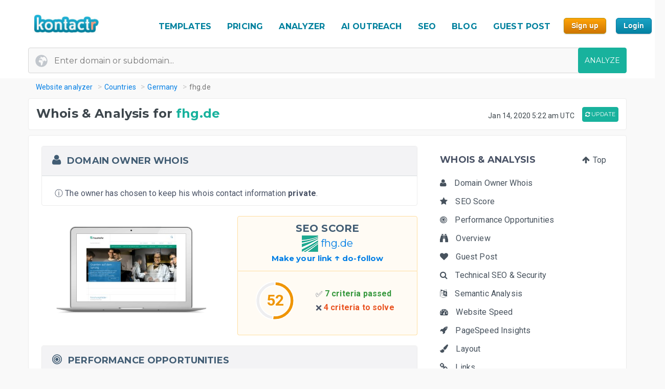

--- FILE ---
content_type: text/html; charset=UTF-8
request_url: https://kontactr.com/website/site/fhg.de
body_size: 27285
content:
<!DOCTYPE html>
<html lang="en">
<head>
    <meta charset="utf-8">
    <link rel="dns-prefetch" href="//www.google-analytics.com" /><link rel="dns-prefetch" href="//www.google.com" />
	<link rel="dns-prefetch" href="//fonts.googleapis.com" /><link rel="dns-prefetch" href="//fonts.gstatic.com" />
	<link rel="dns-prefetch" href="//d3vxmrleduyji.cloudfront.net" /><link rel="dns-prefetch" href="//static-maps.yandex.ru" />
	<link rel="dns-prefetch" href="//maps.googleapis.com" /><link rel="dns-prefetch" href="//image.thum.io" />
    <meta http-equiv="X-UA-Compatible" content="IE=edge">
    <meta name="viewport" content="width=device-width, initial-scale=1">
    <link rel="shortcut icon" href="https://d3vxmrleduyji.cloudfront.net/img/favicon-96410.png" />
    <title>fhg.de Domain Owner Whois and Analysis</title>
<meta name="description" content="Get complete Whois information for fhg.de. Find the domain owner contact information: address, phone number, email. See our in-depth analysis."/>
<meta property="og:url" content="https://kontactr.com/website/site/fhg.de"/>
<meta property="og:title" content="fhg.de Domain Owner Whois and Analysis"/>
<meta property="og:type" content="website" />
<meta property="og:description" content="Get complete Whois information for fhg.de. Find the domain owner contact information: address, phone number, email. See our in-depth analysis."/>
<meta property="og:image" content="https://kontactr.com/website/screenshots/5068d64eddd862f0b8a0c843c1370bf5.png"/>
    	    	    		<link href='https://fonts.googleapis.com/css?family=Roboto:400,700' rel='stylesheet'>
	<link href='https://fonts.googleapis.com/css?family=Montserrat:400,700' rel='stylesheet'>
	<link href="https://d3vxmrleduyji.cloudfront.net/website/bootstrap-min.css" rel="stylesheet">
		<link rel="stylesheet" href="https://d3vxmrleduyji.cloudfront.net/css/font-awesome.min.css">
	<style>
		.navbar .col-4{max-width:29%;text-align:right}.navbar-nav li:hover a:before,.navbar-nav li.active a:before{display:none!important}.cs-table-action-bar{margin-bottom:0;padding:0}.cs-table-action-bar>li{vertical-align:middle;display:inline-block}@media(min-width:768px){.cs-table-action-bar>li{margin-left:15px}.home-image-feature{-webkit-transform:scale(1);transform:scale(1)}}.cs-searchbox{z-index:2}.cs-searchbox .search-wrapper{-webkit-transition:margin .25s ease;-webkit-transition:margin 0.25s ease;transition:margin 0.25s ease;position:relative}.cs-searchbox .search-wrapper input{display:block;font-size:14px;font-weight:700;min-width:304px;color:#666;width:100%;height:41px;margin:0;-webkit-box-sizing:border-box;box-sizing:border-box;padding:0 30px 0 15px;border-radius:.3rem;border:1px solid #e5e5e5}@media(max-width:600px){.table-card .card-header{font-size:.9rem;padding:.75rem}}.cs-searchbox .search-wrapper i{position:absolute;top:9px;font-size:16px;right:13px;cursor:pointer;color:#aaa;font-weight:400}.fm-page-title{background-color:#f9f9f9;-webkit-box-shadow:1px 0 10px 0 rgba(0,0,0,.07);box-shadow:1px 0 10px 0 rgba(0,0,0,.07);padding:12px 0}.fm-page-title h2{color:#797979;font-size:20px;font-weight:700;margin:0}.fm-page-title .description{color:#666;font-size:14px;font-weight:900;margin-right:10px}.breadcrumb-arrow{background:white;padding:6px 12px;border-radius:5px;color:#666;font-weight:700;margin-right:15px;border:1px solid #f1f1f1}.breadcrumb-arrow:hover{background:#fff}.kontactr-logo{height:60px}.nav-logo{padding:15px;overflow:hidden;width:214px}.nabvbar{background:#fff}.navbar-nav.navbar-right{-webkit-box-orient:horizontal;-webkit-box-direction:normal;-ms-flex-direction:row;flex-direction:row;position:absolute;top:5px;right:0}.navbar-expand-lg{position:relative;width:100%;top:0;z-index:1000;padding:0;background:#fff}.navbar-static-top{z-index:1000}.nav-navigation li{padding:10px 12px;text-align:center}.nav-navigation li span{margin-right:0!important;font-size:22px;margin-bottom:2px}.navbar-nav a{color:#666;font-size:17px;font-weight:500;line-height:15px;position:relative}.extra-margin{margin-right:5px}.navbar-nav a:hover,.navbar-nav li.active a{color:#18B29D!important}.navbar-nav li:hover a:before,.navbar-nav li.active a:before{position:absolute;content:'';width:30px;height:4px;background:#01819E;bottom:3px;left:0;right:0;margin:0 auto;border-radius:5px}.navbar-nav .dropdown-menu a:before,.navbar-nav li.active .dropdown-menu a:before{display:none}.navbar-nav .dropdown-menu a{color:#666}.navbar-nav .dropdown-menu a:hover{color:#222}.navbar-nav .dropdown-menu a.btn:hover{color:#fff}.offcanvas-nav .form-inline{display:none}.is-hidden{visibility:hidden}.navbar-right li:hover a:before,.navbar-right li.active a:before{display:none}.navbar-right{width:80px}.navbar-nav .dropdown-toggle::after{content:'\f107';font-family:'FontAwesome';margin-left:10px;border:none;vertical-align:0}.navbar-toggler{cursor:pointer;position:absolute;right:0;top:30px;font-size:2rem!important}.navbar-toggler:focus{outline:none}.navbar-toggler-icon:before{font-family:'FontAwesome';content:"\f0c9"}.navbar-toggler-icon:hover:before{color:#01819E}.navbar-nav .notifications{position:relative;padding:10px}.navbar-nav .notifications .dropdown-menu,.user-dropdown .dropdown-menu{-webkit-box-shadow:0 10px 10px 0 rgba(0,0,0,.25);box-shadow:0 10px 10px 0 rgba(0,0,0,.25);border-radius:5px;max-width:375px;min-width:305px}.navbar-nav .notifications .dropdown-toggle::after{display:none}.drop-icon{position:absolute;background:transparent;top:-8px;right:7%;font-size:30px;color:#fff}.notify-header{line-height:1.5;padding:10px;background:#18B29D;color:#fff;font-size:15px;font-weight:400;border-top-left-radius:5px;border-top-right-radius:5px;padding-left:20px}.notify-footer{padding:10px;background:#18B29D;color:#fff;font-size:12px;font-weight:400;border-bottom-left-radius:5px;border-bottom-right-radius:5px;text-align:center}.notify-footer p{color:#fff;font-size:12px;font-weight:400}.notify-footer span{color:#c9c9c9;font-size:14px;font-weight:900;margin-left:10px}.notifications .dropdown-menu a,.user-dropdown .dropdown-menu a{color:#333;font-size:14px;font-weight:400;white-space:normal}.navbar-nav .notifications .round{position:absolute;border-radius:50%;border-style:solid;border-width:3px;border-color:#fff;background-color:#01dc34;-webkit-box-shadow:0 0 8px 0 #000;box-shadow:0 0 8px 0 #000;width:10px;height:10px;left:50%;top:25%}.navbar-nav .notifications .notify{font-size:22px;vertical-align:middle}.user-name{color:#aaa;font-size:16px;font-weight:700}.user-profile img{border-radius:50%;background-color:#7777777d;width:28px;height:28px}.user-profile{width:50px;margin:0 auto;border-radius:100%}.user-profile::before{-webkit-animation:2.5s blow 0s linear infinite;animation:2.5s blow 0s linear infinite;position:absolute;content:'';width:45px;height:45px;top:8px;margin:0 auto;border-radius:50%;z-index:0}@-webkit-keyframes blow{0%{-webkit-box-shadow:0 0 0 0 rgba(24,117,240,.26);box-shadow:0 0 0 0 rgba(24,117,240,.26);opacity:1;-webkit-transform:scale3d(1,1,.5);transform:scale3d(1,1,.5)}50%{-webkit-box-shadow:0 0 0 10px rgba(24,117,240,.86);box-shadow:0 0 0 3px rgba(24,117,240,.86);opacity:1;-webkit-transform:scale3d(1,1,.5);transform:scale3d(1,1,.5)}100%{-webkit-box-shadow:0 0 0 20px rgba(24,117,240,.96);box-shadow:0 0 0 6px rgba(24,117,240,.96);opacity:0;-webkit-transform:scale3d(1,1,.5);transform:scale3d(1,1,.5)}}@keyframes  blow{0%{-webkit-box-shadow:0 0 0 0 rgba(24,117,240,.26);box-shadow:0 0 0 0 rgba(24,117,240,.26);opacity:1;-webkit-transform:scale3d(1,1,.5);transform:scale3d(1,1,.5)}50%{-webkit-box-shadow:0 0 0 10px rgba(24,117,240,.16);box-shadow:0 0 0 3px rgba(24,117,240,.16);opacity:1;-webkit-transform:scale3d(1,1,.5);transform:scale3d(1,1,.5)}100%{-webkit-box-shadow:0 0 0 20px rgba(24,117,240,.96);box-shadow:0 0 0 6px rgba(24,117,240,.96);opacity:0;-webkit-transform:scale3d(1,1,.5);transform:scale3d(1,1,.5)}}.progress-list{margin:0;padding:0;list-style:none;padding-top:20px}.progress-list li{margin-bottom:40px}.progress-list .last{margin-bottom:30px!important}.progress-list span{color:#333;font-size:12px;font-weight:400;position:relative;top:3px}.progress-line{width:100%;height:4px;background-color:rgba(55,63,82,.1);border-radius:5px}.bar{background-color:#EC8D08;width:60%;height:100%;border-radius:5px;-webkit-animation-timing-function:ease-in-out;animation-timing-function:ease-in-out}.bar2{-webkit-animation-name:increase2;animation-name:increase2;width:8%}.bar3{-webkit-animation-name:increase3;animation-name:increase3;width:80%}@-webkit-keyframes increase{from{width:1%}to{width:60%}}@keyframes  increase{from{width:1%}to{width:60%}}@-webkit-keyframes increase2{from{width:1%}to{width:8%}}@keyframes  increase2{from{width:1%}to{width:8%}}@-webkit-keyframes increase3{from{width:1%}to{width:80%}}@keyframes  increase3{from{width:1%}to{width:80%}}.dropdown-menu{border:0;-webkit-box-shadow:0 0 13px -3px rgba(0,0,0,.1);box-shadow:0 0 13px -3px rgba(0,0,0,.1);border-radius:5px;padding:0}.dropdown-menu a{font-size:14px;padding:21px;padding-left:20px;border-bottom:1px solid #ddd}.dropdown-menu a.btn{color:#fff;border-bottom:none;font-weight:700;text-transform:CAPITALIZE;padding-left:inherit;padding:5px 12px}.dropdown-item:focus,.dropdown-item:hover{background-color:#f5f5f5}.nav-drop-profile{min-width:160px}.dropdown-menu a .fa{margin-right:6px;color:#838383}@media(min-width:992px){.user-profile img{width:45px;height:45px}.fix-header .navbar-fixed-top{position:fixed}.navbar-top-links .dropdown-alerts,.navbar-top-links .dropdown-messages,.navbar-top-links .dropdown-tasks{margin-left:auto}@media (min-width:1200px){.navbar-right{position:unset!important}.home-image-feature{-webkit-transform:scale(1);transform:scale(1)}.home-text-right,.home-text-left{text-align:center!important}}@media (max-width:1200px){.table-responsive{display:block;width:100%;overflow-x:auto}.package-badge{position:absolute;top:0;left:0}.feature-icon{margin-top:0}.feature-title,.feature-title a{margin-bottom:5px}}@media(min-width:991px) and (max-width:1200px){.nav-navigation li{padding:3px}.navbar-nav a{font-size:17px}.navbar-right{width:8%;position:unset!important}#form-preview img{width:auto;height:auto;max-width:475px;position:relative;top:15px}.home-image-feature{-webkit-transform:scale(1);transform:scale(1)}}@media(max-width:991px){.topmenu{font-size:20px!important}.navbar-header{}.nav-navigation li{padding:10px 20px!important;border-bottom:1px dotted #ddd}.nav-navigation li:last-child{border-bottom:none}.navbar-nav li:hover a:before,.navbar-nav li.active a:before{display:none}.nav-navigation li:hover a{color:#01819E}.navbar-nav .notifications .round{width:9px;height:9px}.navbar-nav .notifications .notify{font-size:20px}.navbar-right{width:10%}.navbar-toggler-icon:focus,.navbar-toggle:focus{outline:none}.navbar-toggler{right:8%;top:25px}.navbar-toggler-public{right:0;z-index:1000}.navbar-nav a:hover,.navbar-nav li.active a{color:#01819E}.offcanvas-nav{margin-top:42px}.dropdown-item:focus,.dropdown-item:hover{background:transparent}.nav-navigation .dropdown-item span{font-size:12px}.user-profile img{border-radius:50%;background-color:#7777777d;width:33px;height:33px;border:3px solid #ddd}.user-dropdown{padding:10px}.fm-dashboard,.fm-forms,.fm-packages,.fm-package-features{padding-bottom:2px}.card .header-title{text-align:center}.modal-enter-name label{text-align:center;margin-top:0}.modal{padding-right:0!important}.fm-form-type .btn{padding:10px 15px;font-size:13px}.modal button.close{right:0;top:0}.create-form .fm-form-type,.modal-enter-name{padding:15px}.fm-page-button .btn i{padding:0}.fm-page-title h2{font-size:17px}.form-right{text-align:left}.col-xs-6{width:50%}.col-xs-7{width:55%}.col-xs-5{width:45%}.col-xs-9{width:75%}.col-xs-3{width:25%}.hidden-xs{display:none}table.table-bordered.dataTable tbody th,table.table-bordered.dataTable tbody td,table.table-bordered.dataTable thead th{text-align:center}div.dataTables_wrapper div.dataTables_length,div.dataTables_wrapper div.dataTables_filter,div.dataTables_wrapper div.dataTables_info,div.dataTables_wrapper div.dataTables_paginate{text-align:left}.dataTables_info{display:none}.form-tabletable-search .text-right{text-align:left}.form-table-search .dataTables_length,.form-table-search .dataTables_info{display:none}.cs-searchbox .search-wrapper input{min-width:100%}.table .text-center .btn{margin:20px 0}.table thead th,.table tfoot th{font-size:14px;font-weight:500}.table td{font-size:.8rem}.card-body{padding:15px}.card-body p,.card-body ul li{font-size:14px}.card-header h5{text-align:center}.package-btn{margin-bottom:30px}.package-service-list li{padding:15px}.package-icon{padding:5px}.content-card{margin-left:0;margin-bottom:0}.form-plans-change .text-right{text-align:left!important}.plan-buttons{padding:0;padding-bottom:10px;text-align:center}.plan-buttons li{padding-right:5px}.plan-buttons .btn{margin:3px;padding:9px;font-size:10px;width:100%}.form-edit{display:none}.download-form-link .fa{padding-right:0}#remember_me{display:none}.form-settings .checkbox{margin-left:20px}.form-plans-change{padding:15px}.form-plans-change .btn{padding:8px 10px;font-size:12px}.btn,.support-btns .btn,.btn-lg,.btn-sm{padding:9px 15px;font-size:13px}.form-introduction{padding:30px 0}.login-block .checkbox{margin-left:20px}.login-block-header h6{font-size:16px}.btn-lg{min-width:inherit}.modal-form{padding:10px}.table .text-center .btn,form .text-center .btn{margin-top:15px}.not-found{padding:50px 0}.navbar-nav .notifications .dropdown-menu,.user-dropdown .dropdown-menu{right:12%!important;top:69px}.nav-logo-public{text-align:left!important}#form-preview{display:none}.home-image-feature{-webkit-transform:scale3d(.9);transform:scale3d(.9)}}@media(max-width:767px){.navbar-right{width:40%;position:absolute!important;top:14px!important;right:4px!important}.form-card{margin:0 auto}.edit-image,.profile-img{text-align:center;margin:0}.form-header{color:#01819E!important}.fm-play:hover{-webkit-box-shadow:none;box-shadow:none}.login-block-header h1{font-size:25px}.navbar .col-4{min-width:100%;max-width:none;text-align:center}.nav-logo-public{text-align:left!important}.dropdown,.dropup{position:absolute;right:1%;top:15%}.navbar-toggler{right:10%}.navbar-toggler-public{right:0}#form-preview{display:none}.home-image-feature{-webkit-transform:scale3d(.85);transform:scale3d(.85)}.cd-side-nav>ul:last-of-type{display:none}.cd-side-nav{display:none!important}.menu-top-mobile{display:block!important}}@media (max-width:575px){.best-value-img,.best-value-label,.best-value-img-logged,.best-value-label-logged{display:none!important}.home-image-feature{-webkit-transform:scale3d(.7);transform:scale3d(.7)}.mobile_update_button{padding-top:25px!important;padding-left:0!important}#captcha_recaptcha_gif{width:210px;height:auto}}@media (max-width:468px){.level1 h1{font-size:30px!important}.level3{font-size:22px!important}.level2 h2{font-size:15px!important}.orangebutton{font-size:21px!important}#signup_free_text{display:none}#signup{left:0!important}.grey-block{padding:20px 40px!important}.white-block{padding:20px 40px!important}#google-recaptcha iframe{transform:scale(.8);-webkit-transform:scale(.8);transform-origin:0 0;-webkit-transform-origin:0 0}#google-recaptcha>div:nth-of-type(1){width:244px!important;height:63px!important}.home-image-feature{-webkit-transform:scale(.7);transform:scale(.7)}.grey-feature,.white-feature{padding:10px 10px!important}.home-title{text-align:center!important}}@media (max-width:400px){.fm-form-type .btn{width:100%}.navbar-toggler{right:16%}.navbar-toggler-public{right:0}.dropdown,.dropup{right:3%}.navbar-header img{max-width:160px;width:auto;height:auto}#form-preview{display:none}.pull-right{float:none!important}.home-image-feature{-webkit-transform:scale(.7);transform:scale(.7)}.grey-feature,.white-feature{padding:10px 10px!important}.home-title{text-align:center!important}}@media (max-width:340px){.login-block{text-align:center}.forgot-password-link{float:none;margin-bottom:15px;display:block}#form-preview{display:none}.home-image-feature{-webkit-transform:scale(.7);transform:scale(.7);position:relative}.grey-feature,.white-feature{padding:10px 10px!important}.home-title{text-align:center!important}}.fm-logo{background-color:#29b6f6;padding:17px 20px;font-size:1.375rem;font-weight:400;overflow:hidden}.sidebar-nav.light .fm-logo{background:#fff}.sidebar{width:250px;z-index:1400;position:fixed;top:0;height:100%;background-color:#fff;-webkit-box-shadow:0 2px 4px 0 rgba(0,0,0,.08);box-shadow:0 2px 4px 0 rgba(0,0,0,.08);overflow-y:auto}.sidebar-nav li a{font-size:.938rem;font-weight:500;display:block;color:#8b8d91;padding:13px 15px;text-decoration:none}.ion{margin-right:10px;font-size:1.1rem}.sidebar-nav{background:#313541}.sidebar-nav>ul{padding:0;margin:0;list-style:none;background:rgba(255,255,255,.1)}.sidebar-nav .metismenu{background:#313541;display:-webkit-box;display:-ms-flexbox;display:flex;-webkit-box-orient:vertical;-webkit-box-direction:normal;-ms-flex-direction:column;flex-direction:column}.sidebar-nav .metismenu li + li{margin-top:5px}.sidebar-nav .metismenu li:first-child{margin-top:5px}.sidebar-nav .metismenu li:last-child{margin-bottom:5px}.sidebar-nav .metismenu>li{display:-webkit-box;display:-ms-flexbox;display:flex;-webkit-box-orient:vertical;-webkit-box-direction:normal;-ms-flex-direction:column;flex-direction:column;position:relative}.sidebar-nav .metismenu a{position:relative;display:block;padding:13px 15px;color:#8b8d91;font-size:.938rem;outline-width:0;-webkit-transition:all .3s ease-out;transition:all .3s ease-out}@media(max-width:768px){.sidebar-nav .metismenu a{padding:8px 15px}}.sidebar-nav .metismenu ul a{padding:10px 15px 10px 30px}.sidebar-nav .metismenu ul ul a{padding:10px 15px 10px 45px}.sidebar-nav .metismenu li.active>a{color:#fff}.sidebar-nav .metismenu a:hover,.sidebar-nav .metismenu a:focus,.sidebar-nav .metismenu a:active{color:#fff;text-decoration:none}.sidebar-nav.light,.sidebar-nav.light .metismenu{background-color:#fff}.sidebar-nav.light ul{background:#fff}.sidebar-nav.light .metismenu a{color:#8b8d91}.sidebar-nav.light .metismenu li.active>a{color:#29b6f6}.sidebar-nav.light .metismenu a:hover,.sidebar-nav.light .metismenu a:focus,.sidebar-nav.light .metismenu a:active{color:#29b6f6}@media (min-width:767px){.content-wrapper .sidebar{width:60px;overflow:visible}.content-wrapper .metismenu .has-arrow::after{display:none}.content-wrapper .sidebar .hide-menu{display:none;width:180px;left:60px}.home-image-feature{-webkit-transform:scale(1);transform:scale(1)}}.mb-sidebar-close{color:#fff;margin-left:15px;display:none}.mb-sidebar-close.show{display:inline-block}.mb-sidebar-close a{color:inherit}@media(min-width:768px){.mb-sidebar-close{display:none}}.right-sidebar{position:fixed;right:0;z-index:999;background:#fff;top:0;height:100%;-webkit-box-shadow:5px 1px 40px rgba(0,0,0,.4);box-shadow:5px 1px 40px rgba(0,0,0,.4);-webkit-transition:-webkit-transform 0.25s cubic-bezier(0,0,.3,1);transition:-webkit-transform 0.25s cubic-bezier(0,0,.3,1);transition:transform 0.25s cubic-bezier(0,0,.3,1);transition:transform 0.25s cubic-bezier(0,0,.3,1),-webkit-transform 0.25s cubic-bezier(0,0,.3,1);width:100%;margin-top:90px;max-width:370px;height:100%;-webkit-transform:translateX(100%);transform:translateX(100%);display:-webkit-box;display:-ms-flexbox;display:flex;-webkit-box-orient:vertical;-webkit-box-direction:normal;-ms-flex-direction:column;flex-direction:column;overflow-y:auto}.shw-rside{-webkit-transform:none;transform:none;border-top-left-radius:5px}.right-sidebar .card-header{display:block;border-radius:0;background-color:#666;height:40px;color:#fff;padding:12px 30px;font-size:18px;font-weight:400}.right-sidebar .right-side-toggle{font-size:1.8rem;margin-top:-6px;float:right;cursor:pointer}.datatables thead{background:#01819E}.sorting_1:before{position:absolute;content:'';width:4px;height:0%;background:#01819E;left:0;top:0}.fm-dashboard .table-bordered td{position:relative}.fm-dashboard .table-bordered tr:hover td{color:#2e2e2e}.fm-dashboard .table-bordered tr:hover .sorting_1:before{height:100%}.fm-dashboard .table-bordered tr:hover,.fm-dashboard .table-bordered tr:focus{box-shadow:1px 3px 6px 0 rgba(0,0,0,.2);-webkit-box-shadow:1px 3px 6px 0 rgba(0,0,0,.2)}.right-side-toggle{font-size:1.3rem}.navbar-expand-lg .navbar-nav .dropdown-menu-right{right:0;left:auto;border:1px solid #18B29D;border-radius:7px}.navbar-expand-lg .navbar-nav .dropdown-menu{position:absolute}.sidebar-toggle-btn{color:#fff;font-size:25px;margin-left:50px}@media(min-width:768px){.sidebar-toggle-btn{display:none}}@media(max-width:767px){.sidebar{-webkit-transform:translateX(-250px);transform:translateX(-250px);-webkit-transition:-webkit-transform 0.25s cubic-bezier(0,0,.3,1);transition:-webkit-transform 0.25s cubic-bezier(0,0,.3,1);transition:transform 0.25s cubic-bezier(0,0,.3,1);transition:transform 0.25s cubic-bezier(0,0,.3,1),-webkit-transform 0.25s cubic-bezier(0,0,.3,1)}.sidebar.sidebar-toggle{-webkit-transform:translateX(0);transform:translateX(0)}}.nav-second-level>li{width:100%}@media (min-width:768px){.content-wrapper .ion{font-size:1.7rem}.content-wrapper .sidebar .sidebar-nav{position:absolute;overflow:hidden}.content-wrapper .sidebar .sidebar-nav .nav-second-level{position:absolute;z-index:999999}.content-wrapper .sidebar .user-profile{width:60px}.content-wrapper .sidebar .nav-small-cap,.content-wrapper .sidebar li span span{display:none}.content-wrapper .sidebar #side-menu>li>a{padding:15px 17px 15px 20px}.content-wrapper .sidebar li:hover .nav-second-level,.content-wrapper .sidebar li:hover .nav-second-level.collapse li,.content-wrapper .sidebar li:hover .nav-second-level.in{display:block}.content-wrapper .sidebar .nav-second-level{position:absolute;left:60px;background:#313541;width:220px;opacity:1;padding-bottom:10px;display:none}.content-wrapper .sidebar .nav-second-level li{background:#313541}.content-wrapper .sidebar .nav-second-level>li>a{padding-left:30px;background:#313541}.content-wrapper .top-left-part{width:60px}.navbar-top-links .dropdown-alerts,.navbar-top-links .dropdown-messages,.navbar-top-links .dropdown-tasks{margin-left:auto}.content-wrapper.fix-sidebar .navbar-left,.fix-sidebar.content-wrapper .navbar-left{margin-left:60px!important}.content-wrapper.fix-sidebar .sidebar,.fix-sidebar.content-wrapper .sidebar{position:fixed}.content-wrapper.fix-sidebar .sidebar .sidebar-nav,.fix-sidebar.content-wrapper .sidebar .sidebar-nav{position:absolute}.content-wrapper.fix-sidebar .sidebar .sidebar-nav .nav-second-level,.fix-sidebar.content-wrapper .sidebar .sidebar-nav .nav-second-level{position:absolute;z-index:99999}}.btn{-webkit-appearance:none!important}@media(max-width:767px){.navbar-header{}.navbar-nav .notifications .round{width:9px;height:9px}.navbar-nav .notifications .notify{font-size:20px}.navbar-right{width:40%}.navbar-collapse-public{max-width:100%}.form-control:disabled, .form-control[readonly]{background-color:#f3f3f3}.build-wrap .form-control{background-color:#fff;}@media(max-width:468px){.ui-pnotify.ui-pnotify-fade-normal.ui-pnotify.ui-pnotify-move{margin:auto 0!important;padding:20px!important;font-size:14px!important;}}@media  all and (max-width:991px){.navbar-nav{width:88%}}@media (max-width: 400px) {
		.navbar-header img { 
			width:129px;
			height:42px;
			position: relative!important;
			top:1px!important;
		}
	}
	@media (max-width: 991px) {
		.navbar-nav {
		    width: unset;
		}
	}
	.justify-content-between{-webkit-box-pack:justify!important;-ms-flex-pack:justify!important;justify-content:space-between!important}.nav-logo{padding:15px;overflow:hidden;width:214px}.nav-link,.form-tabs .nav-link.active{color:#4786ff;border:none}.topmenu{font-size:16px!important;font-weight:700!important;text-decoration:none!important;text-transform:uppercase!important;color:#01819e!important}.fa-round{background:#fff;width:35px;height:35px;text-align:center;border-radius:50%;padding:9px;margin-right:10px;color:#ddd;border:1px solid #ddd}.form-tabs .nav-link.active .fa-round{background:#4786ff;color:#fff;border:1px solid #4786ff}@media(max-width:768px){.nav-link{padding:0}}.nav-link,.nav-tabs .nav-link.active{color:#ee8e07}.nav-tabs .nav-link{border-top-left-radius:.5em;border-top-right-radius:.5em;background-color:#ededed}.navbar-toggler{cursor:pointer;position:absolute;right:0;top:30px;font-size:2rem!important}.navbar-toggler:focus{outline:none}.navbar-toggler-icon:before{font-family:'FontAwesome';content:"\f0c9"}.navbar-toggler-icon:hover:before{color:#01819E}.navbar-toggler-icon:focus,.navbar-toggle:focus{outline:none}.navbar-toggler{right:8%;top:25px}.navbar-toggler-public{right:0;z-index:1000}.navbar-toggler{right:10%}.navbar-toggler-public{right:0}#form-preview{display:none}.navbar-toggler{right:16%}.navbar-toggler-public{right:0}
	</style>
		<link href="https://d3vxmrleduyji.cloudfront.net/website/style-min.css" rel="stylesheet">
		<style>
		.modul .titleh {
			padding-right:0;
		}
		.navbar-nav>li>a {text-decoration: none!important;}
	 .navbar-nav>li>a:hover {text-decoration: none!important;}
	 .popup .bar {width:100%;}
	 @media (max-width: 767px) {
		 .navbar-nav .open .dropdown-menu { position:relative;top:13px!important;right:253px!important;background-color:#fff; }
		 .fa_big_profile {top:3px!important;}
	 }
	 @media (max-width: 991px) {
		 .navbar-toggler {
		 	display:block!important;
			position: absolute;
			right: 50px;
			top: 25px;
			z-index:-10;
     	}
     	.navbar-fixed-top .navbar-collapse { max-height:unset;width:100%;}
     	.nav-navigation li {
		    padding: 10px 20px!important;
		    border-bottom: 1px dotted #ddd;
		}
	 }
	 .myButton {
		box-shadow:inset 0px 1px 0px 0px #fce2c1;
		background:linear-gradient(to bottom, #ffc477 5%, #fb9e25 100%);
		background-color:#ffc477;
		border-radius:6px;
		border:1px solid #eeb44f;
		display:inline-block;
		cursor:pointer;
		color:#ffffff;
		font-family:Arial;
		font-size:15px;
		font-weight:bold;
		padding:6px 24px;
		text-decoration:none;
		text-shadow:0px 1px 0px #cc9f52;
	}
	.myButton:hover {
		background:linear-gradient(to bottom, #fb9e25 5%, #ffc477 100%);
		background-color:#fb9e25;
	}
	html {
	  scroll-behavior: smooth;
	}
	</style>
</head>

<body>

<a href="#" class="mobilebutton"><img data-src="https://d3vxmrleduyji.cloudfront.net/img/mobilemenu.png" alt="mobile" class="lazy"></a>
<div id="top"></div>

<style>
	#credit_code { width:55%;position:relative;top:5px;background:#f9f9f9 url(/website/img/tickt.png) no-repeat 13px 13px; }
	@media (max-width: 768px) {
		#credit_code {
			background:0 0;
		}
	}
</style>

<button onclick="topFunction()" id="myBtn" class="myButton" style="position:fixed;z-index:10000;bottom:30px;right:20px;display:none;" title="Go to top">Top</button>

<!-- START HEADER -->
<div id="header" style="margin-bottom:10px;">
    <div class="container">
        <div class="row">

            <div class="col-md-2">
                <ul class="menulogo">
                    <li class="logo"><a href="/"><img data-src="https://d3vxmrleduyji.cloudfront.net/img/logo.jpg" alt="Kontactr" width="129" height="42" class="lazy" style="position:relative;top:10px;"></a></li>
                </ul>
            </div>
            <div class="col-md-10">
                    <ul class="menu" style="position: relative;top: 22px;">
				
				<li class="nav-item" style="padding:10px 5px;"><a class="nav-link topmenu" href="https://kontactr.com/form-builder-templates">TEMPLATES</a></li>
				
				<li class="nav-item" style="padding:10px 5px;"><a class="nav-link topmenu" href="https://kontactr.com/pricing">PRICING</a></li>
				
				<li class="nav-item extra-margin" style="padding:10px 5px;"><a class="nav-link topmenu" href="https://kontactr.com/website/">ANALYZER</a></li>
				
				<li class="nav-item extra-margin" style="padding:10px 5px;"><a class="nav-link topmenu" href="https://kontactr.com/ai-outreach">AI OUTREACH</a></li>

				<li class="nav-item extra-margin" style="padding:10px 5px;"><a class="nav-link topmenu" href="https://kontactr.com/blog/the-ultimate-guide-to-general-seo">SEO</a></li>
				
				<li class="nav-item extra-margin" style="padding:10px 5px;"><a class="nav-link topmenu" href="https://kontactr.com/blog/">BLOG</a></li>
				
				<li class="nav-item extra-margin" style="padding:10px 5px;"><a class="nav-link topmenu" href="https://kontactr.com/guest-post">GUEST POST</a></li>
				
				<li class="nav-item" id="nav-item-sign-up" style="padding:10px 5px;"><input value="Sign up" class="orangebutton-small orangebutton-small-header" onclick="window.location='https://kontactr.com/register?p=basic&name=fhg.de';" type="submit" style="position:relative;top:-2px;"></li>
				
				<li class="nav-item" style="padding:10px 5px;"><input value="Login" class="bluebutton-small" onclick="window.location='/login';" type="submit" style="position:relative;top:-2px;"></li>
                    </ul>
                                            </div>
			
        </div>
                
                
        				   <div class="search index-top-search" style="margin-left:-15px;">
                        <form action="https://kontactr.com/website/ajax/search" id="general-search-form" class="searchform" style="min-width:320px;">
                            <input type="text" name="url" id="url" class="form-control searchinput searchinput-paste"  placeholder="Enter domain or subdomain...">
                                                        <button type="submit" id="search-button" class="btn btn-primary searchbutton" style="border-radius:4px;right:-15px;">ANALYZE</button>
                        </form>
                    </div>
				            </div>
</div>
<!-- END HEADER -->








    <div class="container breadcrumb-hide">
        <ol class="breadcrumb" itemscope itemtype="http://schema.org/BreadcrumbList">
            <li itemprop="itemListElement" itemscope itemtype="http://schema.org/ListItem"><a href="https://kontactr.com/website" itemprop="item" class="link-resolve"><span itemprop="name">Website analyzer</span></a><meta itemprop="position" content="1" /></li>
            <li itemprop="itemListElement" itemscope itemtype="http://schema.org/ListItem"><a href="https://kontactr.com/website/country" itemprop="item" class="link-resolve"><span itemprop="name">Countries</span></a><meta itemprop="position" content="2" /></li>
                        <li itemprop="itemListElement" itemscope itemtype="http://schema.org/ListItem"><a href="https://kontactr.com/website/country/germany" itemprop="item" class="link-resolve"><span itemprop="name">Germany</span></a><meta itemprop="position" content="3" /></li>
                        <li itemprop="itemListElement" itemscope itemtype="http://schema.org/ListItem" class="active"><span itemprop="name" class="link-resolve">fhg.de</span>
                        <meta itemprop="position" content="4" />
                        </li>
        </ol>
    </div>
	
	
	<div id="mobile-fixed-menu">
        <a href="#" class="mobile-menu-button"><img data-src="https://d3vxmrleduyji.cloudfront.net/img/mobilemenu.png" alt="Mobile menu" class="lazy"></a>
                <a href="https://kontactr.com/website" class="logo"><img data-src="https://d3vxmrleduyji.cloudfront.net/img/logo.jpg" alt="Kontactr" width="129" height="42" class="lazy" style="position:relative;top:10px;"></a>
    </div>

    <!-- Start Sticky Menu Mobile-->
    <ul class="stickymenu-mobile">
	            <li><a href="/form-builder-templates">TEMPLATES</a></li>
        <li><a href="/pricing">PRICING</a></li>
        <li><a href="/website/">ANALYZER</a></li>
        <li><a href="/ai-outreach">AI OUTREACH</a></li>
        <li><a href="/blog/">BLOG</a></li>
        <li><a href="/guest-post">GUEST POST</a></li>
        <li><a href="/register?p=basic">SIGN UP</a></li>
        <li><a href="/login">LOGIN</a></li>
    </ul>
    <!-- End Sticky Menu Mobile -->

    	
	    	
    <!-- START STAT TITLE -->
    <style>
	@media (max-width: 768px) {
		#h1domain {
			font-size:21px;
		}
	} 
	</style>
    <div class="stattitle container" style="padding:15px 0;">
        <div class="col-md-8">
            <h1>Whois & Analysis for <span style="color:#18b29d;" id="h1domain">fhg.de</span></h1>
        </div>
        <div class="col-md-4">
                    <div class="re-analyze" style="width:100%;">
                <div style="display: inline-block;vertical-align: middle;text-align:center;"><span style="font-family:'Roboto', sans-serif;position:relative;top:3px;" class="link-resolve">Jan 14, 2020 5:22 am UTC</span></div>
                					  					  <div style="display: inline-block;vertical-align: middle;width:82px;"><button id="re-analyze" type="submit" class="update-button margin-l-10" data-url="https://kontactr.com/website/ajax/re-analyze" data-name="fhg.de" style="padding:0 5px 0 5px;font-weight:400;margin-left:0;"><i class="fa fa-refresh margin-l-2"></i> UPDATE</button></div>
					  				            </div>
        </div>

    </div>
    <!-- END STAT TITLE -->
    
   
    
    
    <!-- Start Content -->
    <div class="container content analyze-container">

        		
        <!-- Start Content Sol -->
        <div class="content-sol col-md-8">

				            <div class="analyze-group" id="contact">
                <!-- Start Server Info -->
                <div class="row">

                    <div class="modul">

                        <div class="titleh">
                            <h2 class="details-page"><i class="fa fa-user" style="padding-right:12px;font-size:22px;"></i>DOMAIN OWNER WHOIS</h2>
                                                    </div>
								<div class="padding-10 clearfix" style="padding-top:20px;">
									<div class="col-md-12"><span data-tooltip2="Informative">&#9432;</span> 
									The owner has chosen to keep his whois contact information <span class="bold-text">private</span>.
									</div>
								</div>
                    </div>

                </div>
                <!-- End Server Info -->
            </div>
                     

            <!-- Start General -->
            <div class="general" style="margin-bottom:0;" id="SEOscore">
                <div class="col-md-6">
	                <div class="div_img_img2">
			            <img class="img1 lazy" data-src="https://d3vxmrleduyji.cloudfront.net/img/laptop-full.png" alt="Desktop screen" width="331" height="175">
	                    	                        <img data-src="https://kontactr.com/website/screenshots/5068d64eddd862f0b8a0c843c1370bf5.png" class="website-screenshot img2 lazy" id="website-screenshot" alt="Desktop screenshot for fhg.de" width="176" height="132" />
	                    	                </div>
        	       </div>
        	               	    	   <div class="col-md-6">
	        	    	   <div class="modul" style="border:0;">
		        	    	   <div class="titleh" style="text-align: center;border: 1px solid #ffdea0;background-color: #fffbf4; padding: 10px;">
			        	    	   <h2 style="font-size:20px;font-weight:700;">SEO SCORE</h2>
		        	    	       <a href="http://fhg.de" target="_blank"rel="nofollow"  style="font-weight:400;font-size:20px;line-height:1.4em;"><img alt="" class="lazy" data-src="https://favicon.yandex.net/favicon/fhg.de?size=32" style="display: inline-block;vertical-align:-10px;margin-right:5px;">fhg.de</a><br />
		        	    	       		        	    	       <a href="https://buy.stripe.com/bIYg12d5navoeaI3d7" target="_blank" rel="nofollow" style="font-size: 15px;font-weight:700;">Make your link <span style="font-weight:700;font-size: 18px;">&#8593</span> do-follow</a>
		        	    	       		        	    	       			        	   </div>
			        	   <div class="row" style="background-color:#fffbf4;border: 1px solid #ffdea0;  border-bottom-left-radius: 4px;border-bottom-right-radius: 4px;border-top:0;">
				        	   <div class="col-xs-4">
				        	    	   <div style="padding:20px;">
				        	    	    		<canvas id="seo-score-doughnut" width="75" height="75" style="width: 75px; height: 75px;z-index: 1;"></canvas>
				        	    	    		<div style="font-weight:700;position: absolute;top: 43px; left: 56px;  z-index: 2;font-size:30px;color:#EF9505;">52</div>
				        	    	   </div>
				        	   </div>
				        	   
				        	   <div class="col-xs-8">
					        	    <div style="padding:20px; padding-top:30px; ">
					        	  							        	  		<p><span style="position: relative;top: 1px;">&#9989;</span> <span style="color:#36983E;font-weight:700;"> 7  <span class="criteria">criteria </span>passed</span><br />
					        	  							        	  							        	  		<span style="position: relative;top: 1px;">&#10060;</span> <span style="color:#E95321;font-weight:700;">4 <span class="criteria">criteria </span>to solve</span></p>
					        	  							        	    </div>
				        	   </div>
			        	   </div>
	        	    	   </div>
	        	   </div>
                <div class="clearfix"></div>
            </div>
            <!-- End General -->
            
                        
             			
            
                                     <div class="analyze-group" id="opportunities">
	            <div class="row">
		            <div class="modul">
                        <div class="titleh">
                            <h2 class="details-page"><i class="fa fa-bullseye" style="padding-right:12px;font-size:22px;"></i>PERFORMANCE OPPORTUNITIES</h2>
                        </div>
						<div class="modul-list" style="margin-bottom:-5px;">
						   						   	                        <div class="row" style="margin-bottom:10px;">
	                         <div class="col-sm-12">
		                         <a href="#" class="akordiyon opportunity"><i class="fa fa-check-circle" style="font-size:18px;margin-right:8px;color:#1DAFD4;"></i><div class="title-opportunity">Make your website secure with an SSL certificate.</div><img data-src="https://d3vxmrleduyji.cloudfront.net/img/arrow.png" alt="Arrow" class="icon lazy"></a>
								<div class="akordiyon-div" style="display:none;">
									<p>Trusted sites have the green lock in the address bar. It is proof to visitors that you care about their data.</p>
									<p>An SSL certificate ensures that all data going to and from your site is encrypted, so it can’t be altered or misused.</p>
									<p>In addition, secured websites rank better in Google. And since your website is not HTTPS, it will likely rank below your HTTPS competitors.</p>
								</div>
							</div>
                            </div>
                                                                                                                	                        <div class="row" style="margin-bottom:10px;">
	                         <div class="col-sm-12">
		                         <a href="#" class="akordiyon opportunity"><i class="fa fa-check-circle" style="font-size:18px;margin-right:8px;color:#1DAFD4;"></i><div class="title-opportunity">Make your meta description eloquent and appealing, neither too short nor too long.</div><img data-src="https://d3vxmrleduyji.cloudfront.net/img/arrow.png" alt="Arrow" class="icon lazy"></a>
								<div class="akordiyon-div" style="display:none;">
									<p>The meta description appears in search result pages.</p>
									<p>Ideally, it should be between 50 and 160 characters.</p>
									<p>It has a relatively big impact on how the website ranks in search engines. It's also a key factor people use to choose your page over competition to get what they are looking for.</p>
								</div>
							</div>
                            </div>
                                                                                                                	                        <div class="row  hidden opp  " style="margin-bottom:10px;">
	                         <div class="col-sm-12">
		                         <a href="#" class="akordiyon opportunity"><i class="fa fa-check-circle" style="font-size:18px;margin-right:8px;color:#1DAFD4;"></i><div class="title-opportunity">Make all versions of your website point to the same URL.</div><img data-src="https://d3vxmrleduyji.cloudfront.net/img/arrow.png" alt="Arrow" class="icon lazy"></a>
								<div class="akordiyon-div" style="display:none;">
									<p>Search engines see a domain and its subdomains as two different websites. This can cause them to see duplicate content, which can negatively affect your search rankings.</p>
									<p>The different versions of fhg.de (with and without www. ; http and https ; even with and without <a href="https://en.ryte.com/wiki/Trailing_Slashes" target="_blank" rel="nofollow">trailing slash</a>) do not direct traffic to the same URL. A fix is crucial.</p>
									<p>Use the <a href="https://moz.com/learn/seo/canonicalization" target="_blank" rel="nofollow">rel="canonical"</a> tag to tell search engines which is the definitive version of your page. Use a <a href="https://ahrefs.com/blog/301-redirects/" target="_blank" rel="nofollow">301 redirect</a> to divert traffic from any secondary domain.</p>
								</div>
							</div>
                            </div>
                                                                                                                                            	                        <div class="row  hidden opp  " style="margin-bottom:10px;">
	                         <div class="col-sm-12">
		                         <a href="#" class="akordiyon opportunity"><i class="fa fa-check-circle" style="font-size:18px;margin-right:8px;color:#1DAFD4;"></i><div class="title-opportunity">Follow Google PageSpeed Insights to make your page faster.</div><img data-src="https://d3vxmrleduyji.cloudfront.net/img/arrow.png" alt="Arrow" class="icon lazy"></a>
		                         <div class="akordiyon-div" style="display:none;">
			                         <p>Google has indicated site and page speed are part of the signals used by its algorithm to rank pages.</p>
			                         <p>In addition, a slow page speed means that search engines can crawl fewer pages using their allocated crawl budget, and this could negatively affect your indexation.</p>
			                         <p>Loading time is also important to user experience. Pages with a longer load time tend to have higher bounce rates and lower average time on page. Longer load times have also been shown to negatively affect conversions.</p>
			                         <p><a href="https://developers.google.com/speed/pagespeed/insights/?url=fhg.de" target="_blank" rel="nofollow">Check out</a> the ways you can increase fhg.de's page speed.</p>
		                         </div>
							</div>
                            </div>
                                                                                                                                                                                                                                  	<div class="more-grp" id="opp-more">
                                    <a href="#" class="button-small" id="see-more-opportunities">SEE MORE</a>
                                </div>
                              
						</div>
								            </div>
	            </div>
             </div>
                          
                         
            
            <div class="analyze-group" id="general">
	            <div class="row">
		            <div class="modul">
                        <div class="titleh">
                            <h2 class="details-page"><i class="fa fa-binoculars" style="padding-right:12px;font-size:22px;"></i>OVERVIEW</h2>
                                                    </div>

                        <div class="modul-list">
	                        	                        <div class="row">
		                         <div class="col-sm-3 list-title">&bullet; Domain Owner</div>
	                             <div class="col-sm-9">
		                            <span class="bold-text">Private</span>
		                         </div>
	                        </div>
					       	                        	                        <div class="row">
	                         <div class="col-sm-3 list-title">&bullet;  Category </div>
	                         <div class="col-sm-9">
		                         		                         	<span class="bold-text">Non-Standard Content<span style="font-weight:300;">&nbsp;&nbsp;>&nbsp;</span>
Under Construction</span>
		                         		                     </div>
                            </div>
	                        	                                                    	                    	                    
	                                            
                        
                        </div>
		            </div>
	            </div>
            </div>
            
            <!-- Start Guest Posting Services -->
            <div class="analyze-group" id="kontactr">
                <div class="row">

                    <div class="modul">

                        <div class="titleh" style="background-color:#ffdfa8;">
                            <h2 class="details-page"><i class="fa fa-heart" style="padding-right:12px;font-size:22px;"></i>GUEST POST TO SUPERCHARGE YOUR SEO</h2>
                        </div>

                        <div class="padding-20 mobile-padding clearfix" style="background-color:#fffaf1;">
                            <div class="col-md-5" style="text-align:center;">
                                <a href="https://kontactr.com/guest-post" target="_blank"><img data-src="https://d3vxmrleduyji.cloudfront.net/img/5046697.jpg" alt="Guest Posting Rocket" width="300" height="200" class="lazy" border="0"></a>
                            </div>
                            <div class="col-md-7">
                                <div class="meter-deger" style="margin-top:10px;margin-left:20px;">
                                    <p>Boost fhg.de's SEO with Kontactr's <span style="font-weight:700">Guest Posting</span>.</p>
	                                <p>Secure high-authority, do-follow backlinks from our trusted site&#8212;<span style="font-weight:700">DA44 domain authority and PA55 homepage and blog pages</span>.</p>
                                    <p>Perfect for webmasters seeking higher search rankings and increased organic traffic.</p>
                                    <p>Simple, quick, and effective.</p>
                                    <p style="text-align:center;"><input value="LEARN MORE" class="orangebutton-small" type="submit" onclick="window.open('https://kontactr.com/guest-post', '_blank');"><br /><span class="italic-text" style="font-size:14px;">opens a new window</span></p>
                                </div>
                            </div>
                        </div>


                    </div>

                </div>
            </div>
            <!-- End Guest Posting Services -->
            
            <div class="analyze-group" id="SEO">
                <!-- Start Meta Info -->
                <div class="row">

                    <div class="modul">
                        <div class="titleh">
                            <h2 class="details-page"><i class="fa fa-search" style="padding-right:12px;font-size:22px;"></i>TECHNICAL SEO & SECURITY</h2>
                                                    </div>

                        <div class="modul-list">
	                        	                    <div class="row">
	                         <div class="col-sm-3 list-title"><span data-tooltip2="Informative">&#9432;</span> Redirection</div>
	                         <div class="col-sm-9">fhg.de redirects to <a href="https://fraunhofer.de" target="_blank" rel="nofollow">https://fraunhofer.de</a></div>
	                    </div>
	                     	                        <div class="row">
	                         <div class="col-sm-3 list-title"> <span data-tooltip4="To solve">&#10060;</span>  SSL Certificate</div>
	                         <div class="col-sm-9">
	                          This website is not SSL secured (HTTPS). Consider adding a <a href="https://letsencrypt.org/" target="_blank" rel="nofollow">free SSL Certificate</a>. 	                         </div>
	                    	</div>
                            <div class="row">
                                <div class="col-sm-3 list-title"> <span data-tooltip3="Passed">&#9989;</span>  Title Tag</div>
                                <div class="col-sm-9" style="word-break:break-word;"> <span class="bold-text">Startseite Fraunhofer-Gesellschaft</span>  <br/><span style="font-weight:400;" class="link-resolve">Length:</span>
	                                	                                <span style="color:#36983E;" class="link-resolve">
	                                	                                <span class="bold-text">34</span>
	                                </span>
	                                <span class="link-resolve"> (recommended: 10 to 70)</span></div>
                            </div>
                            <div class="row">
                                <div class="col-sm-3 list-title"> <span data-tooltip4="To solve">&#10060;</span>  Meta Description</div>
                                <div class="col-sm-9" style="word-break:break-word;"> Die Fraunhofer-Gesellschaft ist die grö&szlig;te Organisation für anwendungsorientierte Forschung in Europa. Unsere Forschungsfelder richten sich nach den Bedürfnissen der Menschen: Gesundheit, Sicherheit, Kommunikation, Mobilit&auml;t, Energie und Umwelt.  <br/><span style="font-weight:400;" class="link-resolve">Length:</span>
	                                	                                <span style="color:#E95321;" class="link-resolve">
	                                	                                <span class="bold-text link-resolve">250</span></span> <span class="link-resolve">(recommended: 50 to 160)</span></div>
                            </div>
                           <div class="row">
                                <div class="col-sm-3 list-title"><span data-tooltip2="Informative">&#9432;</span> Google preview</div>
                                <div class="col-sm-9" style="word-break:break-word;">
	                                <span style="font-size:12px;" class="bold-text">Desktop Version</span>
	                                <div class="google-preview-desktop-version">
		                                <p>Startseite Fraunhofer-Gesellschaft</p>
		                                <p>http://fhg.de</p>
		                                <p>Die Fraunhofer-Gesellschaft ist die grö&szlig;te Organisation für anwendungsorientierte Forschung in Europa. Unsere Forschungsfelder richten sich nach den Bedürfnissen der...</p>
	                                </div>
	                                <span style="font-size:12px;" class="bold-text">Mobile Version</span>
	                                <div class="google-preview-mobile-version">
		                                <p style="margin-bottom:3px;"><img alt="" class="lazy" data-src="https://favicon.yandex.net/favicon/fhg.de" style="vertical-align:-4px;"> http://fhg.de</p>
		                                <p style="margin-bottom:3px;">Startseite Fraunhofer-Gesellschaft</p>
		                                <p style="margin-bottom:3px;">Die Fraunhofer-Gesellschaft ist die grö&szlig;te Organisation für anwendungsorientierte Forschung in Europa. Unsere Forschungsfelder ric...</p>
	                                </div>
	                            </div>
                            </div>
                            <div class="row">
                                <div class="col-sm-3 list-title"> <span data-tooltip3="Passed">&#9989;</span>  Encoding</div>
                                <div class="col-sm-9"> <span style="color:#36983E;" class="bold-text">Great</span>, language/character encoding is specified: utf-8 </div>
                            </div>
                                                                                                                <div class="row">
                                <div class="col-sm-3 list-title"> <span data-tooltip4="To solve">&#10060;</span>  URL Resolve</div>
                                <div class="col-sm-9">
	                                <p>
		                            	                                No 301 redirects are in place to redirect traffic to your preferred domain. Pages that load successfully both with and without www. are treated as duplicate content! Not all versions of your page point to the same URL.
	                                		                            </p>

	                                <div class="table-responsive">
                                        <table class="table table-striped">
                                            <tbody>
	                                            <thead class="tabletitle">
                                                <tr>
                                                    <td><span class="link-resolve">URL</span></td>
                                                    <td><span class="link-resolve">Resolved URL</span></td>
                                                </tr>
                                                </thead>
                                                	                                            <tr>
		                                            <td><a href="http://fhg.de" target="_blank" rel="nofollow" class="link-resolve">http://fhg.de</a></td>
		                                            		                                            <td><a href="https://www.fraunhofer.de/" target="_blank" rel="nofollow" class="link-resolve">https://www.fraunhofer.de/</a></td>
		                                            	                                            </tr>
	                                            <tr>
		                                            <td><a href="https://fhg.de" target="_blank" rel="nofollow" class="link-resolve">https://fhg.de</a></td>
		                                            		                                            <td><span class="italic-text red link-resolve">SSL certificate's common name is invalid</span></td>
		                                            	                                            </tr>
	                                            <tr>
		                                            <td><a href="http://www.fhg.de" target="_blank" rel="nofollow" class="link-resolve">http://www.fhg.de</a></td>
		                                            		                                            <td><a href="https://www.fraunhofer.de/" target="_blank" rel="nofollow" class="link-resolve">https://www.fraunhofer.de/</a></td>
		                                            	                                            </tr>
	                                            <tr>
		                                            <td><a href="https://www.fhg.de" target="_blank" rel="nofollow" class="link-resolve">https://www.fhg.de</a></td>
		                                            		                                            <td><span class="italic-text red link-resolve">SSL certificate's common name is invalid</span></td>
		                                            	                                            </tr>
	                                                                                        </tbody>
                                        </table>
                                    </div>
                                </div>
                            </div>
                                                                                    <div class="row">
                                <div class="col-sm-3 list-title"> <span data-tooltip3="Passed">&#9989;</span>  Robots.txt</div>
                                <div class="col-sm-9"> <a href="https://www.fraunhofer.de/robots.txt" target="_blank" rel="nofollow" style="word-wrap: break-word;">https://www.fraunhofer.de/robots.txt</a> </div>
                            </div>
                            <div class="row">
                                <div class="col-sm-3 list-title"> <span data-tooltip3="Passed">&#9989;</span>  URL Parameters</div>
                                <div class="col-sm-9"> <span style="color:#36983E;" class="bold-text">Great</span>, the domain URLs look clean. </div>
                            </div>
                        </div>
                                                <div class="table-responsive">
                            <table class="table table-striped">
                                <thead class="tabletitle">
                                <tr>
                                    <td width="175"><span class="link-resolve">Attribute</span></td>
                                    <td><span class="link-resolve">Value</span></td>
                                </tr>
                                </thead>
                                <tbody>
                                                                    <tr  >
                                        <td><span data-tooltip2="Informative">&#9432;</span> <span style="font-weight:400;" class="link-resolve">viewport</span></td>
                                        <td><span class="link-resolve">width=device-width, initial-scale=1, user-scalable=yes</span></td>
                                    </tr>
                                                                    <tr  >
                                        <td><span data-tooltip2="Informative">&#9432;</span> <span style="font-weight:400;" class="link-resolve">robots</span></td>
                                        <td><span class="link-resolve">noodp,noydir,index,follow</span></td>
                                    </tr>
                                                                    <tr  >
                                        <td><span data-tooltip2="Informative">&#9432;</span> <span style="font-weight:400;" class="link-resolve">copyright</span></td>
                                        <td><span class="link-resolve">Fraunhofer-Gesellschaft</span></td>
                                    </tr>
                                                                </tbody>
                            </table>

                                                    </div>
                                            </div>

                </div>
                
                                
                <!-- End Meta Info -->
                                <!-- Start Keyword density -->
                <div class="analyze-group" id="keywords">
                <div class="row">

                    <div class="modul">

                        <div class="titleh">
                            <h2 class="details-page"><i class="fa fa-language" style="padding-right:12px;font-size:22px;"></i>SEMANTIC ANALYSIS</h2>
                        </div>
                        
                                                <div class="padding-10 clearfix" style="padding-top:20px;">
                            <div class="col-md-12">
	                            <p><span data-tooltip2="Informative">&#9432;</span> The owner has associated the following topics to the website.</p>
                            </div>
                        </div>
                        <div class="chart row meta-chart">
                            <div class="col-md-6 chart-area">
                                <div class="meta-chart-container">
                                    <canvas id="meta-char-doughnut" height="275" style="height: 275px;"></canvas></div>
                                </div>
                            <div class="col-md-6 col-xs-6 sub-div">
                                <div class="legend-container"></div>
                            </div>
                        </div>
                        	                                            <div class="padding-10 clearfix" style="padding-top:20px;">
                            <div class="col-md-12">
	                            	                            <p><span data-tooltip2="Informative">&#9432;</span> <span class="bold-text">The results of our semantic analysis</span> are shown below using the website's language.</p>
	                            	                            <p>They are the main concepts covered by fhg.de.</p>
	                            <p>Each concept has a confidence score. The higher it is, the more important the topic is relative to the page.</p>
                            </div>
                        </div>
                        
                        					                           <div class="table-responsive">
                            <table class="table table-striped">
                                <thead class="tabletitle">
                                <tr>
                                    <td>Topics</td>
                                </tr>
                                </thead>
                                <tbody>
                                                                    <tr  >
                                        <td style="border-bottom:0;white-space:normal;">
	                                        
	                                        <a href="#" class="akordiyon"><span class="bold-text">Fraunhofer-Gesellschaft</span> <span class="italic-text mobile-confidence" style="margin-left:10px;">Confidence: 89%</span> <img data-src="https://d3vxmrleduyji.cloudfront.net/img/arrow-up.png" alt="Arrow up" class="icon open lazy"> </a>
	                                        
	                                        <div class="akordiyon-div table-responsive mobile-border-0"  style="display:block;" >
						

                        <table class="table table-striped">
                            <tbody>
                            <tr>
                                <td class="pwrap pwrap-mobile" style="padding-bottom:0!important;">
	                                <p>Die Fraunhofer-Gesellschaft zur Förderung der angewandten Forschung e.</p><p>V.</p><p>(Fraunhofer) ist mit rund 24.500 Mitarbeitern die größte Organisation für angewandte Forschungs- und Entwicklungsdienstleistungen in Europa, gefolgt vom niederländischen Institut TNO.</p><p>Sie stellt einen wichtigen Teil der deutschen Forschungslandschaft dar, die unter anderem aus Hochschulen (insbesondere den Universitäten), Max-Planck-Gesellschaft, Helmholtz-Gemeinschaft Deutscher Forschungszentren, Wissenschaftsgemeinschaft Gottfried Wilhelm Leibniz und der Deutschen Forschungsgemeinschaft besteht.</p><p>Der Sitz der Zentrale ist in München.</p>
                                </td>
                            </tr>
                            </tbody>
                        </table>
						</div>
	                                    </td>
                                    </tr>
                                                                    <tr  >
                                        <td style="border-bottom:0;white-space:normal;">
	                                        
	                                        <a href="#" class="akordiyon"><span class="bold-text">Umwelt</span> <span class="italic-text mobile-confidence" style="margin-left:10px;">Confidence: 76%</span> <img data-src="https://d3vxmrleduyji.cloudfront.net/img/arrow-up.png" alt="Arrow up" class="icon open lazy"> </a>
	                                        
	                                        <div class="akordiyon-div table-responsive mobile-border-0"  style="display:block;" >
						

                        <table class="table table-striped">
                            <tbody>
                            <tr>
                                <td class="pwrap pwrap-mobile" style="padding-bottom:0!important;">
	                                <p>Umwelt bezeichnet etwas, mit dem ein Lebewesen oder etwas, das in Analogie zu einem Lebewesen behandelt wird, in kausalen Beziehungen steht.</p><p>Der Umweltbegriff ist verschieden vom Begriff der Umgebung, der räumlich (und nicht kausal) definiert ist.</p>
                                </td>
                            </tr>
                            </tbody>
                        </table>
						</div>
	                                    </td>
                                    </tr>
                                                                    <tr  >
                                        <td style="border-bottom:0;white-space:normal;">
	                                        
	                                        <a href="#" class="akordiyon"><span class="bold-text">Kommunikation</span> <span class="italic-text mobile-confidence" style="margin-left:10px;">Confidence: 75%</span> <img data-src="https://d3vxmrleduyji.cloudfront.net/img/arrow-up.png" alt="Arrow up" class="icon open lazy"> </a>
	                                        
	                                        <div class="akordiyon-div table-responsive mobile-border-0"  style="display:block;" >
						

                        <table class="table table-striped">
                            <tbody>
                            <tr>
                                <td class="pwrap pwrap-mobile" style="padding-bottom:0!important;">
	                                <p>Kommunikation (lat., ‚Mitteilung‘) ist der Austausch oder die Übertragung von Informationen.</p><p>„Information“ ist in diesem Zusammenhang eine zusammenfassende Bezeichnung für Wissen, Erkenntnis, Erfahrung oder Empathie.</p><p>Mit „Austausch“ ist ein gegenseitiges Geben und Nehmen gemeint; „Übertragung“ ist die Beschreibung dafür, dass dabei Distanzen überwunden werden können, oder es ist eine Vorstellung gemeint, dass Gedanken, Vorstellungen, Meinungen und anderes ein Individuum „verlassen“ und in ein anderes „hineingelangen“.</p><p>Dies ist eine bestimmte Sichtweise und metaphorische Beschreibung für den Alltag – bei genaueren Beschreibungen des Phänomens Kommunikation wird die Anwendung dieser Metapher allerdings zunehmend schwieriger.</p>
                                </td>
                            </tr>
                            </tbody>
                        </table>
						</div>
	                                    </td>
                                    </tr>
                                                                    <tr  >
                                        <td style="border-bottom:0;white-space:normal;">
	                                        
	                                        <a href="#" class="akordiyon"><span class="bold-text">Gesundheit</span> <span class="italic-text mobile-confidence" style="margin-left:10px;">Confidence: 75%</span> <img data-src="https://d3vxmrleduyji.cloudfront.net/img/arrow-up.png" alt="Arrow up" class="icon open lazy"> </a>
	                                        
	                                        <div class="akordiyon-div table-responsive mobile-border-0"  style="display:block;" >
						

                        <table class="table table-striped">
                            <tbody>
                            <tr>
                                <td class="pwrap pwrap-mobile" style="padding-bottom:0!important;">
	                                <p>Gesundheit wird allgemein als ein Zustand des körperlichen und/oder geistigen Wohlergehens aufgefasst.</p><p>Gesundheit hat mit dem Erleben eine subjektive Seite, und erscheint andererseits auch objektiv feststellbar über das Nicht-Vorliegen von Krankheit bei Fehlen einer medizinischen Diagnose.</p>
                                </td>
                            </tr>
                            </tbody>
                        </table>
						</div>
	                                    </td>
                                    </tr>
                                                                    <tr  >
                                        <td style="border-bottom:0;white-space:normal;">
	                                        
	                                        <a href="#" class="akordiyon"><span class="bold-text">Energie</span> <span class="italic-text mobile-confidence" style="margin-left:10px;">Confidence: 74%</span> <img data-src="https://d3vxmrleduyji.cloudfront.net/img/arrow-up.png" alt="Arrow up" class="icon open lazy"> </a>
	                                        
	                                        <div class="akordiyon-div table-responsive mobile-border-0"  style="display:block;" >
						

                        <table class="table table-striped">
                            <tbody>
                            <tr>
                                <td class="pwrap pwrap-mobile" style="padding-bottom:0!important;">
	                                <p>Energie (altgr.</p><p>en „innen“ und ergon „Wirken“) ist eine fundamentale physikalische Größe, die in allen Teilgebieten der Physik sowie in der Technik, Chemie, Biologie und der Wirtschaft eine zentrale Rolle spielt.</p><p>Ihre SI-Einheit ist Joule.</p><p>Energie ist die Größe, die aufgrund der Zeitinvarianz der Naturgesetze erhalten bleibt, das heißt, die Gesamtenergie eines abgeschlossenen Systems kann weder vermehrt noch vermindert werden (Energieerhaltungssatz).</p><p>Viele einführende Texte definieren Energie in anschaulicher, allerdings nicht allgemeingültiger Form als Fähigkeit, Arbeit zu verrichten.</p>
                                </td>
                            </tr>
                            </tbody>
                        </table>
						</div>
	                                    </td>
                                    </tr>
                                                                </tbody>
                            </table>

                                                    </div>
                                                

                    </div>

                </div>
                <!-- End Keyword density -->
            </div>
                       </div>

             
            <div class="analyze-group" id="page-speed">
                <!-- Start Page Speed -->
                <div class="row">

                    <div class="modul">

                        <div class="titleh">
                            <h2 class="details-page"><i class="fa fa-tachometer" style="padding-right:12px;font-size:22px;"></i>WEBSITE SPEED</h2>
                                                    </div>

                        <div class="padding-10 clearfix padding-t-20">
                            <div class="col-md-6 gauge-container">
                                <div id="pagespeed-gauge" class="pagespeed-gauge"></div>
                            </div>
                            <div class="col-md-6">
                                <div class="meter-deger">
                                    <p> <span data-tooltip4="To solve">&#10060;</span>  <strong>fhg.de</strong> website speed is <strong>normal</strong>. Page speed is important for visitors and search engines.</p><p><a href="https://developers.google.com/speed/pagespeed/insights/?url=fhg.de" target="_blank" rel="nofollow">Get insights</a> to improve your page loading time.</p>
                                </div>
                            </div>
                        </div>
                                                <div class="padding-10 clearfix" style="padding-bottom:20px;">
                            <div class="col-md-6 padding-b-20">
	                            <h2 style="text-align:center;font-size:26px;color:#999;font-weight:700;margin-bottom:20px;">Page Loading Time</h2>
                                <h3 style="text-align:center;font-size:34px;font-family:Arial;font-weight:700;color:#010101;">2.2s</h3>
                            </div>
                            <div class="col-md-6">
                                <div class="meter-deger">
                                    <p>This domain loads at the <span class="bold-text">median speed</span> of 2.2 seconds.</p>
                                </div>
                            </div>
                        </div>
					  					                           <div class="padding-10 clearfix">
                            <div class="col-md-6 padding-b-20">
	                            <h2 style="text-align:center;font-size:26px;color:#999;font-weight:700;margin-bottom:20px;">Speed Percentile</h2>
                                <h3 style="text-align:center;font-size:34px;font-family:Arial;font-weight:700;color:#010101;">29%</h3>
                            </div>
                            <div class="col-md-6">
                                <div class="meter-deger">
                                    <p>fhg.de is faster than approximately <span class="bold-text">29 percent</span> of the web. Your website page speed needs to be as fast as you can make it, without compromising the customer experience.</p>
                                    <p>A good goal to achieve is a loading time of <span class="bold-text">2 seconds</span> on desktop and mobile devices.</p>
                                </div>
                            </div>
                        </div>
					                      </div>

                </div>
                <!-- End Page Speed -->
            </div>
                        
          
            <div class="analyze-group" id="pagespeed-insights">
                <!-- Start Page Speed INSIGHTS -->
                <div class="row">

                    <div class="modul">

                        <div class="titleh">
                            <h2 class="details-page"><i class="fa fa-rocket" style="padding-right:12px;font-size:22px;"></i>PAGESPEED INSIGHTS</h2>
                    
                        </div>

                        <div class="padding-10 clearfix padding-t-20">
                            <div class="col-md-12">
                                
                                <script>
								function run() {
								  const url = setUpQuery();
								  fetch(url)
								    .then(response => response.json())
								    .then(json => {
								      // See https://developers.google.com/speed/docs/insights/v5/reference/pagespeedapi/runpagespeed#response
								      // to learn more about each of the properties in the response object.
								      document.getElementById('spinnerGif1').style.display = 'none';
								      document.getElementById('spinnerGif2').style.display = 'none';
								      document.getElementById('spinnerGif3').style.display = 'none';
								      showInitialContent(json.id);
								      var color1;var color2;var text1;var text2;var not_enough_data;var url_could_not_be_resolved;
								      not_enough_data = '';
								      url_could_not_be_resolved = '';
								      
								      if( json.loadingExperience == undefined ) {
									      
									      url_could_not_be_resolved = 'URL could not be resolved';
								      
								      } else if( json.loadingExperience.metrics == undefined ) {
									      
									      not_enough_data = 'Not enough real-world speed data for this page.';			      
								      
								      } else if( json.loadingExperience.metrics.FIRST_CONTENTFUL_PAINT_MS == undefined && json.loadingExperience.metrics.FIRST_INPUT_DELAY_MS == undefined ) { 
									      
									      color1 = '#E95321';
	     							      text1 = 'Failed to compute';
	     							      color2 = '#E95321'; 
	     							  	  text2 = 'Failed to compute';
     							      
     							      } else if( json.loadingExperience.metrics.FIRST_CONTENTFUL_PAINT_MS == undefined ) { 
	     							      
	     							      color1 = '#E95321';
	     							      text1 = 'Failed to compute';
	     							      if( json.loadingExperience.metrics.FIRST_INPUT_DELAY_MS.category == 'FAST'  )  color2 = '#36983E';
  									      else if( json.loadingExperience.metrics.FIRST_INPUT_DELAY_MS.category == 'SLOW' ) color2 = '#E95321';
									      text2 = json.loadingExperience.metrics.FIRST_INPUT_DELAY_MS.category;
									      
	     							  } else if( json.loadingExperience.metrics.FIRST_INPUT_DELAY_MS == undefined ) {
		     							  
		     							  if( json.loadingExperience.metrics.FIRST_CONTENTFUL_PAINT_MS.category == 'FAST' ) color1 = '#36983E';
									      else if( json.loadingExperience.metrics.FIRST_CONTENTFUL_PAINT_MS.category == 'SLOW' ) color1 = '#E95321';
									      text1 = json.loadingExperience.metrics.FIRST_CONTENTFUL_PAINT_MS.category;
	     							  	  color2 = '#E95321'; 
	     							  	  text2 = 'Failed to compute';
	     							  	  
	     							  } else {
								      
									      if( json.loadingExperience.metrics.FIRST_CONTENTFUL_PAINT_MS.category !== undefined ) {
										      if( json.loadingExperience.metrics.FIRST_CONTENTFUL_PAINT_MS.category == 'FAST' ) color1 = '#36983E';
										      else if( json.loadingExperience.metrics.FIRST_CONTENTFUL_PAINT_MS.category == 'SLOW' ) color1 = '#E95321';
										      text1 = json.loadingExperience.metrics.FIRST_CONTENTFUL_PAINT_MS.category;
										  }
										  
									      if( json.loadingExperience.metrics.FIRST_INPUT_DELAY_MS.category !== undefined ) {
										    if( json.loadingExperience.metrics.FIRST_INPUT_DELAY_MS.category == 'FAST'  )  color2 = '#36983E';
										    else if( json.loadingExperience.metrics.FIRST_INPUT_DELAY_MS.category == 'SLOW' ) color2 = '#E95321';
										    text2 = json.loadingExperience.metrics.FIRST_INPUT_DELAY_MS.category;
										  }
										  
									  }
									  
									  
									  if( url_could_not_be_resolved == "" ) {
										  
										  var cruxMetrics;					     
									      
									      if( not_enough_data !== "" ) {								      
										  
										      cruxMetrics = {
										        "Response": '<span>' + not_enough_data + '</span>'
										      };
										      
										  } else {
											  
											  cruxMetrics = {
										        "First Contentful Paint": '<span style="font-weight:700;color:' + color1 + ';">' + text1 + '</span>',
										        "First Input Delay": '<span style="font-weight:700;color:' + color2 + ';">' + text2 + '</span>'
										      };
											  
										  }
										  
									      showCruxContent(cruxMetrics);
									      const lighthouse = json.lighthouseResult;
									      const lighthouseMetrics = {
									        'First Contentful Paint': lighthouse.audits['first-contentful-paint'].displayValue,
									        'Speed Index': lighthouse.audits['speed-index'].displayValue,
									        'Time To Interactive': lighthouse.audits['interactive'].displayValue,
									        'First Meaningful Paint': lighthouse.audits['first-meaningful-paint'].displayValue
									        //'First CPU Idle': lighthouse.audits['first-cpu-idle'].displayValue,
									        //'Estimated Input Latency': lighthouse.audits['estimated-input-latency'].displayValue
									      };
									      showLighthouseContent(lighthouseMetrics);
									      
								      } else {
									      
									      document.getElementById('page-tested').innerHTML = 'http:\/\/fhg.de';
									      document.getElementById('crux').innerHTML = url_could_not_be_resolved;
									      document.getElementById('lighthouse').innerHTML = url_could_not_be_resolved;
									      
								      }
								      
								    });
								}
								
								function setUpQuery() {
								  let query = 'https://www.googleapis.com/pagespeedonline/v5/runPagespeed' + '?url=' + 'http:\/\/fhg.de' + '&key=AIzaSyB-B2cFK0d7wEtYG8iFaaGU8mkpj5caInc';
								  
								  return query;
								}
								
								function showInitialContent(id) {
								  const page = `${id}`;
								  document.getElementById('page-tested').innerHTML = page;
								}
								
								function showCruxContent(cruxMetrics) {
								  for (key in cruxMetrics) {
								    const p = document.createElement('span');
								    p.innerHTML = `${key}: ${cruxMetrics[key]}`;
								    const br = document.createElement("br");
								    p.appendChild(br);
								    document.getElementById('crux').appendChild(p);
								  }
								}
								
								function showLighthouseContent(lighthouseMetrics) {
								  for (key in lighthouseMetrics) {
								    const p = document.createElement('span');
								    p.textContent = `${key}: ${lighthouseMetrics[key]}`;
								    const br = document.createElement("br");
								    p.appendChild(br);
								    document.getElementById('lighthouse').appendChild(p);
								  }
								}
								run();
								</script>
									Page on which speed is tested live: <span id="spinnerGif1"><img src="https://kontactr.com/img/spinner.gif" width="40" height="40" style="position:relative;top:13px;"></span><span id="page-tested" style="font-weight:700;"></span><br />
									
									<img src="https://kontactr.com/img/graphic-home-hero.svg"><br />
									
									<span style="font-weight:700;">Chrome User Experience Report Results</span><br />
									<span id="spinnerGif2"><img src="https://kontactr.com/img/spinner.gif" width="40" height="40"></span><div id="crux"></div><br />
									
									<span style="font-weight:700;">Lighthouse Results</span><br />
									<span id="spinnerGif3"><img src="https://kontactr.com/img/spinner.gif" width="40" height="40"></span><div id="lighthouse"></div><br />
									
									                            </div>
                        </div>
                    </div>

                </div>
                <!-- End Page Speed INSIGHTS -->
            </div>
           
            

            
            <div class="analyze-group" id="html">

                <div class="row">

                    <div class="modul">

                        <div class="titleh">
                            <h2 class="details-page"><i class="fa fa-paint-brush" style="padding-right:12px;font-size:22px;"></i>LAYOUT</h2>
                                                    </div>
                        
                        <a href="#" class="akordiyon"><span data-tooltip2="Informative">&#9432;</span> Doctype <span class="bold-text"> HTML5 </span> <img data-src="https://d3vxmrleduyji.cloudfront.net/img/arrow.png" alt="Arrow" class="icon lazy"></a>
						
						<div class="akordiyon-div table-responsive" style="display: none">
						

                        <table class="table table-striped">
                            <tbody>
                            <tr>
                                <td class="pwrap">
	                                <p>The Doctype is used to instruct web browsers about the document type being used, like for a page, what version of HTML it's written in.</p>
	                                <p>Declaring a <a href="https://www.w3schools.com/tags/tag_DOCTYPE.asp" rel="nofollow" target="_blank">doctype</a> helps web browsers to render content correctly, which will give you more consistent results when you are styling your website with CSS.</p>
                                </td>
                            </tr>
                            </tbody>
                        </table>
						</div>
						
						<a href="#" class="akordiyon"><span data-tooltip2="Informative">&#9432;</span> Responsive website, mobile-friendly. <img data-src="https://d3vxmrleduyji.cloudfront.net/img/arrow.png" alt="Arrow" class="icon lazy"></a>
						
						<div class="akordiyon-div table-responsive" style="display: none">
						

                        <table class="table table-striped">
                            <tbody>
                            <tr>
                                <td class="pwrap">
	                                	                                <p>Mobile friendly pages make it easy for users to complete objectives and common tasks on mobile devices, such as smartphones and tablets. fhg.de seems to use a design or template that is consistent across all devices, in other words it's web design is responsive.</p>	                                
	                                                                </td>
                            </tr>
                            </tbody>
                        </table>
						</div>
						
												<div class="padding-10 clearfix" style="padding-top:20px;padding-bottom:20px;">
                            <div class="col-md-12">
	                            <p class="bold-text">Mobile Rendering</p>
	                            	                                <p>This website <span class="bold-text">seems to be optimized</span> for Mobile Visitors.</p>
	                                                            </div>
						
																<div class="col-md-3">
									<p style="font-weight:400;">Phone<br /><img data-src="https://kontactr.com/website/screenshots/fhg.de-phone-5068d64eddd862f0b8a0c843c1370bf5.png" alt="How fhg.de looks like on a mobile device such as an iPhone." class="lazy" style="vertical-align:top;border-radius:10px;border:5px solid #e2e2e2;" width="108" height="184"></p>
								</div>
																								<div class="col-md-9">
									<p style="font-weight:400;">Tablet<br /><img data-src="https://kontactr.com/website/screenshots/fhg.de-tablet-5068d64eddd862f0b8a0c843c1370bf5.png" alt="How fhg.de looks like on a tablet such as an iPad." class="lazy" style="border-radius:10px;border:5px solid #e2e2e2;" width="267" height="194"></p>
								</div>
														</div>
						
                    </div>

                </div>
                                            <div class="analyze-group" id="colors">
                <!-- Start COLOR ANALYSIS -->
                <div class="row">

                    <div class="modul">

                        <div class="titleh">
                            <h2 class="details-page">Main colors used</h2>
                                                    </div>
						
					   <a href="#" class="akordiyon"><span data-tooltip2="Informative">&#9432;</span> These are the main <span class="bold-text">HTML color codes</span> used by this website. <img data-src="https://d3vxmrleduyji.cloudfront.net/img/arrow.png" alt="Arrow" class="icon lazy"></a>
					   <div class="akordiyon-div table-responsive" style="display: none">

							   <table class="table table-striped">
                            <tbody>
                            <tr>
                                <td class="pwrap">
	                                 <p>There is no best color scheme to use, but keep in mind that the bold dominant and accent colors give the website personality and focal points, while the plain background color keeps your visitors' focus on your content or products.</p>
                                </td>
                            </tr>
                            </tbody>
                        </table>
						</div>
							   
							   

						
                        <!-- Start Chart -->
                        <div class="chart color-palette">
                            
                            	                        <div class="col-md-12 col-sm-12">
                                                            <div class="legend-container">
                                    <ul class="doughnut-legend">
                                                                                    <li>40% <span style="background-color:#ffffff"></span>#ffffff</li>
                                                                                    <li>31% <span style="background-color:#000000"></span>#000000</li>
                                                                                    <li>5% <span style="background-color:#2070a0"></span>#2070a0</li>
                                                                                    <li>4% <span style="background-color:#202010"></span>#202010</li>
                                                                                    <li>4% <span style="background-color:#3080b0"></span>#3080b0</li>
                                                                                    <li>3% <span style="background-color:#f0f0f0"></span>#f0f0f0</li>
                                                                                    <li>2% <span style="background-color:#109070"></span>#109070</li>
                                                                                    <li>1% <span style="background-color:#706050"></span>#706050</li>
                                                                                    <li>1% <span style="background-color:#4090c0"></span>#4090c0</li>
                                                                                    <li>1% <span style="background-color:#f0ffff"></span>#f0ffff</li>
                                                                                    <li>1% <span style="background-color:#40a090"></span>#40a090</li>
                                                                                    <li>1% <span style="background-color:#10a080"></span>#10a080</li>
                                                                            </ul>
                                </div>
                            </div>

                            <div class="clear"></div>
                        </div>
                        <!-- End Chart -->
                    </div>

                </div>
                <!-- End COLOR ANALYSIS -->
            </div>
            
                                <!-- Start HTML Size -->
                <div class="row">

                    <div class="modul">

                        <div class="titleh">
                           <h2 class="details-page">Text/code ratio</h2>
                                                    </div>
					   <div class="padding-10 clearfix" style="padding-top:20px;">
                            <div class="col-md-12"><span data-tooltip2="Informative">&#9432;</span> fhg.de's text/code ratio is <span class="bold-text">10.16%</span>. It's a bit low. Consider raising it by adding more text content of value for your visitors, or keeping your code clean. </div>
					   </div>
                        <!-- Start Chart -->
                        <div class="chart html-size-chart" style="padding-top:20px!important;">
                            <div class="col-md-4 col-sm-6 chart-canvas-container"> <canvas id="html-size-doughnut" width="198" height="198" style="width: 198px; height: 198px;"></canvas></div>
                            <div class="col-md-4 col-sm-6">
                                <div class="legend-container" data-html-size="176" data-text-size="18" data-code-size="158"></div>
                                <div class="greymark">
                                    Text / Code Ratio                                    <span>10.16%</span>
                                </div>
                            </div>
                            <div class="col-md-4 chart-text">
																<p>A good text to HTML ratio is anywhere from <span class="bold-text">25 to 70%</span>.</p>
								<p>This percentage refers to the visible text ratio, as opposed to HTML elements, image tags and other non-visible information.</p>
                            </div>
                            <div class="clear"></div>
                        </div>
                        <!-- End Chart -->
                    </div>

                </div>
                <!-- End HTML Size -->
                
                <!-- Start Onemli HTML -->
                <div class="row">

                    <div class="modul">

                        <div class="titleh">
                            <h2 class="details-page">Main HTML tags</h2>
                                                    </div>

                        <!-- start akordiyon title ve icerik -->
                        <a href="#" class="akordiyon "> <span data-tooltip3="Passed">&#9989;</span>  <span class="bold-text">Headings</span>
                            <img data-src="https://d3vxmrleduyji.cloudfront.net/img/arrow-up.png" alt="Arrow up" class="icon open lazy"></a>
                        <div class="akordiyon-div mobile-no-change-padding">
	                        
	                        <p> <span style="color:#36983E;" class="bold-text">Great</span>, we found headings on this page. </p>
	                        
                            <ul class="stats-table">
                                <li>&lt;H1&gt;<span> <a href="#h1" class="smoothscroll" style="line-height:unset;">1</a> </span></li>
                                <li>&lt;H2&gt;<span> <a href="#h2" class="smoothscroll" style="line-height:unset;">23</a> </span></li>
                                <li>&lt;H3&gt;<span> <a href="#h3" class="smoothscroll" style="line-height:unset;">14</a> </span></li>
                                <li>&lt;H4&gt;<span> <a href="#h4" class="smoothscroll" style="line-height:unset;">1</a> </span></li>
                                <li>&lt;H5&gt;<span> 0 </span></li>
                                <li>&lt;H6&gt;<span> 0 </span></li>
                            </ul>
                            
                            

                                                                                                            <div class="marker" id="h1"><span>&lt;H1&gt;</span></div>
                                        <!-- Start Table -->
                                                                                <div class="table-responsive">
                                            <table class="table table-striped">
                                                <thead class="tabletitle">
                                                <tr>
                                                    <td>
	                                                    	                                                    Top level heading
	                                                                                                        </td>
                                                </tr>
                                                </thead>
                                                <tbody>
                                                                                                                                                    <tr  >
                                                        <td>Fraunhofer-gesellschaft</td>
                                                    </tr>
                                                    
                                                 
                                                </tbody>
                                            </table>

                                                                                    </div>
                                        <!-- End Table -->
                                                                                                                                                <div class="marker" id="h2"><span>&lt;H2&gt;</span></div>
                                        <!-- Start Table -->
                                                                                <p>For a better readability, only the first 20 &lt;H2&gt; tags are shown below.</p>
                                                                                <div class="table-responsive">
                                            <table class="table table-striped">
                                                <thead class="tabletitle">
                                                <tr>
                                                    <td>
	                                                    	                                                    2<sup>nd</sup> level heading
	                                                                                                        </td>
                                                </tr>
                                                </thead>
                                                <tbody>
                                                                                                                                                    <tr  >
                                                        <td>Quanten auf dem sprung</td>
                                                    </tr>
                                                    
                                                                                                    <tr  >
                                                        <td>Schutz kritischer ınfrastrukturen</td>
                                                    </tr>
                                                    
                                                                                                    <tr  >
                                                        <td>Wie ein digitaler zwilling leben retten kann</td>
                                                    </tr>
                                                    
                                                                                                    <tr  >
                                                        <td>Wissenschaft und kunst im dialog</td>
                                                    </tr>
                                                    
                                                                                                    <tr  >
                                                        <td>70 jahre fraunhofer</td>
                                                    </tr>
                                                    
                                                                                                    <tr  class="hidden"  >
                                                        <td>Mobilfunktechnologie 5g</td>
                                                    </tr>
                                                    
                                                                                                    <tr  class="hidden"  >
                                                        <td>Kulturerbe erhalten – per forschung und hightech</td>
                                                    </tr>
                                                    
                                                                                                    <tr  class="hidden"  >
                                                        <td>Gesundheitsforschung in 4d</td>
                                                    </tr>
                                                    
                                                                                                    <tr  class="hidden"  >
                                                        <td>Biologische transformation</td>
                                                    </tr>
                                                    
                                                                                                    <tr  class="hidden"  >
                                                        <td>Die produktion der zukunft</td>
                                                    </tr>
                                                    
                                                                                                    <tr  class="hidden"  >
                                                        <td>Drohnenabwehr – die gefahr auf dem radar</td>
                                                    </tr>
                                                    
                                                                                                    <tr  class="hidden"  >
                                                        <td>Blockchain – technologie mit hohem potenzial</td>
                                                    </tr>
                                                    
                                                                                                    <tr  class="hidden"  >
                                                        <td>Batterien der zukunft</td>
                                                    </tr>
                                                    
                                                                                                    <tr  class="hidden"  >
                                                        <td>Kognitive maschinen</td>
                                                    </tr>
                                                    
                                                                                                    <tr  class="hidden"  >
                                                        <td>Daten – rohstoff für smarte ınnovationen</td>
                                                    </tr>
                                                    
                                                                                                    <tr  class="hidden"  >
                                                        <td>Naturstoffe für die biotechnologie</td>
                                                    </tr>
                                                    
                                                                                                    <tr  class="hidden"  >
                                                        <td>Teaser-übersicht <strong>(2)</strong> </td>
                                                    </tr>
                                                    
                                                                                                    <tr  class="hidden"  >
                                                        <td>Forschungsfelder</td>
                                                    </tr>
                                                    
                                                                                                    <tr  class="hidden"  >
                                                        <td>Aktuelles</td>
                                                    </tr>
                                                    
                                                                                                    <tr  class="hidden"  >
                                                        <td>Fraunhofer-gesellschaft zur förderung der angewandten forschung e.v.</td>
                                                    </tr>
                                                    
                                                </tbody>
                                            </table>

                                                                                            <div class="more-grp">
                                                    <a href="#" class="button-small see-more-table">SEE MORE</a>
                                                </div>
                                                                                    </div>
                                        <!-- End Table -->
                                                                                                                                                <div class="marker" id="h3"><span>&lt;H3&gt;</span></div>
                                        <!-- Start Table -->
                                                                                <div class="table-responsive">
                                            <table class="table table-striped">
                                                <thead class="tabletitle">
                                                <tr>
                                                    <td>
	                                                    	                                                    3<sup>rd</sup> level heading
	                                                                                                        </td>
                                                </tr>
                                                </thead>
                                                <tbody>
                                                                                                                                                    <tr  >
                                                        <td>öffentliche nettostromerzeugung in deutschland 2019: mehr erneuerbare als fossile energieerzeugung</td>
                                                    </tr>
                                                    
                                                                                                    <tr  >
                                                        <td>Neues forschungszentrum athene</td>
                                                    </tr>
                                                    
                                                                                                    <tr  >
                                                        <td>Fraunhofer baut forschung an der absicherung künstlicher ıntelligenz aus</td>
                                                    </tr>
                                                    
                                                                                                    <tr  >
                                                        <td>Elkawe</td>
                                                    </tr>
                                                    
                                                                                                    <tr  >
                                                        <td>Weiter.vorn 4.2019</td>
                                                    </tr>
                                                    
                                                                                                    <tr  class="hidden"  >
                                                        <td>Fraunhofer-köpfe</td>
                                                    </tr>
                                                    
                                                                                                    <tr  class="hidden"  >
                                                        <td>Projektbeginn: fraunhofer forschungsfertigung batteriezelle</td>
                                                    </tr>
                                                    
                                                                                                    <tr  class="hidden"  >
                                                        <td>Fraunhofer-standortkarte</td>
                                                    </tr>
                                                    
                                                                                                    <tr  class="hidden"  >
                                                        <td>Fraunhofer-zentrale</td>
                                                    </tr>
                                                    
                                                                                                    <tr  class="hidden"  >
                                                        <td>Center für ökonomik der werkstoffe cem ergänzt das portfolio des fraunhofer ımw</td>
                                                    </tr>
                                                    
                                                                                                    <tr  class="hidden"  >
                                                        <td>Dünger aus klärschlamm</td>
                                                    </tr>
                                                    
                                                                                                    <tr  class="hidden"  >
                                                        <td>Fraunhofer vernetzt produktion und speicherung von energie</td>
                                                    </tr>
                                                    
                                                                                                    <tr  class="hidden"  >
                                                        <td>Nervenschmerzen frühzeitig verhindern</td>
                                                    </tr>
                                                    
                                                                                                    <tr  class="hidden"  >
                                                        <td>Schnelleinstieg</td>
                                                    </tr>
                                                    
                                                 
                                                </tbody>
                                            </table>

                                                                                            <div class="more-grp">
                                                    <a href="#" class="button-small see-more-table">SEE MORE</a>
                                                </div>
                                                                                    </div>
                                        <!-- End Table -->
                                                                                                                                                <div class="marker" id="h4"><span>&lt;H4&gt;</span></div>
                                        <!-- Start Table -->
                                                                                <div class="table-responsive">
                                            <table class="table table-striped">
                                                <thead class="tabletitle">
                                                <tr>
                                                    <td>
	                                                    	                                                    4<sup>th</sup> level heading
	                                                                                                        </td>
                                                </tr>
                                                </thead>
                                                <tbody>
                                                                                                                                                    <tr  >
                                                        <td>Quanten auf dem sprung</td>
                                                    </tr>
                                                    
                                                 
                                                </tbody>
                                            </table>

                                                                                    </div>
                                        <!-- End Table -->
                                                                                                                                                                                                            
                        </div>
                                                                        <a href="#" class="akordiyon"> <span data-tooltip3="Passed">&#9989;</span>  <span class="bold-text">Alt attributes</span>
                            <img data-src="https://d3vxmrleduyji.cloudfront.net/img/arrow-up.png" alt="Arrow up" class="icon open lazy"></a>
                        <div class="akordiyon-div mobile-no-change-padding">
                            <p>We found <span class="bold-text">1</span> images on this website.<br />
	                         	                         <span style="color:#36983E;" class="bold-text">Great, 
	                         	                        0</span>
	                         ALT attributes are missing on your image tags.</p>
	                                                 </div>
					                    </div>
                </div>
                <!-- End Onemli HTML -->
            </div>

            <div class="analyze-group" id="links">
                <!-- Start Link Analysis -->
                <div class="row">

                    <div class="modul">
                        <div class="titleh">
                            <h2 class="details-page"><i class="fa fa-link" style="padding-right:12px;font-size:22px;"></i>LINKS</h2>
                                                    </div>

                        <div class="akordiyon"><span data-tooltip2="Informative">&#9432;</span> There is a total of <span class="bold-text">427</span> links on the homepage of this website. </div>

                                                    <a href="#" class="akordiyon"><span data-tooltip2="Informative">&#9432;</span> Internal links
                                : <span class="bold-text">420</span> <img data-src="https://d3vxmrleduyji.cloudfront.net/img/arrow-up.png" alt="Arrow up" class="icon open lazy"></a>
                                                                            <div class="akordiyon-div table-responsive mobile-no-change-padding">
	                             
		                        <p>For a better readability, only the first 50 internal links are shown below.</p>
		                                                        <table class="table table-striped">
                                    <thead class="tabletitle">
                                    <tr>
                                        <td style="min-width:120px;"><span class="link-resolve">Anchor</span></td>
                                        <td width="100"><span class="link-resolve">Type</span></td>
                                        <td><span class="link-resolve">URL</span></td>
                                    </tr>
                                    </thead>
                                    <tbody>
                                                                            <tr  >
                                            													                                      											<td><a href="https://fraunhofer.de/content/dam/zv/fhg.svg" rel="nofollow" target="_blank"><img data-src="/website/get-image.php?url=https://fraunhofer.de/content/dam/zv/fhg.svg" style="max-height:32px;max-width:150px;background-color:#efefef;"  alt="Fraunhofer Homepage"  class="lazy"></a></td>	
											                                                                                                                                    <td><span class="link-resolve">image</span></td>
                                            <td><a href="https://fraunhofer.de/" rel="nofollow" target="_blank" class="link-resolve">/</a></td>
                                        </tr>
                                                                            <tr  >
                                                                                        <td><span class="link-resolve">Fraunhofer-Gesellschaft</span></td>
                                                                                                                                    <td><span class="link-resolve">text</span></td>
                                            <td><a href="https://fraunhofer.de/" rel="nofollow" target="_blank" class="link-resolve">/</a></td>
                                        </tr>
                                                                            <tr  >
                                                                                        <td><span class="link-resolve">Jobs / Karriere</span></td>
                                                                                                                                    <td><span class="link-resolve">text</span></td>
                                            <td><a href="https://fraunhofer.de/de/jobs-und-karriere.html" rel="nofollow" target="_blank" class="link-resolve">/de/jobs-und-karriere.html</a></td>
                                        </tr>
                                                                            <tr  >
                                                                                        <td><span class="link-resolve">Presse</span></td>
                                                                                                                                    <td><span class="link-resolve">text</span></td>
                                            <td><a href="https://fraunhofer.de/de/presse.html" rel="nofollow" target="_blank" class="link-resolve">/de/presse.html</a></td>
                                        </tr>
                                                                            <tr  >
                                                                                        <td><span class="link-resolve">Kontakt</span></td>
                                                                                                                                    <td><span class="link-resolve">text</span></td>
                                            <td><a href="https://fraunhofer.de/de/kontakt-zentrale.html" rel="nofollow" target="_blank" class="link-resolve">/de/kontakt-zentrale.html</a></td>
                                        </tr>
                                                                            <tr  class="hidden"  >
                                                                                        <td><span class="link-resolve">English</span></td>
                                                                                                                                    <td><span class="link-resolve">text</span></td>
                                            <td><a href="https://fraunhofer.de/en.html" rel="nofollow" target="_blank" class="link-resolve">/en.html</a></td>
                                        </tr>
                                                                            <tr  class="hidden"  >
                                                                                        <td><span class="link-resolve">Über Fraunhofer</span></td>
                                                                                                                                    <td><span class="link-resolve">text</span></td>
                                            <td><a href="https://fraunhofer.de/de/ueber-fraunhofer.html" rel="nofollow" target="_blank" class="link-resolve">/de/ueber-fraunhofer.html</a></td>
                                        </tr>
                                                                            <tr  class="hidden"  >
                                                                                        <td><span class="link-resolve">Profil / Struktur</span></td>
                                                                                                                                    <td><span class="link-resolve">text</span></td>
                                            <td><a href="https://fraunhofer.de/de/ueber-fraunhofer/profil-struktur.html" rel="nofollow" target="_blank" class="link-resolve">/de/ueber-fraunhofer/profil-struktur.html</a></td>
                                        </tr>
                                                                            <tr  class="hidden"  >
                                                                                        <td><span class="link-resolve">Zahlen und Fakten</span></td>
                                                                                                                                    <td><span class="link-resolve">text</span></td>
                                            <td><a href="https://fraunhofer.de/de/ueber-fraunhofer/profil-struktur/zahlen-und-fakten.html" rel="nofollow" target="_blank" class="link-resolve">/de/ueber-fraunhofer/profil-struktur/zahlen-und-fakten.html</a></td>
                                        </tr>
                                                                            <tr  class="hidden"  >
                                                                                        <td><span class="link-resolve">Finanzen</span></td>
                                                                                                                                    <td><span class="link-resolve">text</span></td>
                                            <td><a href="https://fraunhofer.de/de/ueber-fraunhofer/profil-struktur/zahlen-und-fakten/finanzen.html" rel="nofollow" target="_blank" class="link-resolve">/de/ueber-fraunhofer/profil-struktur/zahlen-und-fakten/finanzen.html</a></td>
                                        </tr>
                                                                            <tr  class="hidden"  >
                                                                                        <td><span class="link-resolve">Mitarbeiterinnen und Mitarbeiter</span></td>
                                                                                                                                    <td><span class="link-resolve">text</span></td>
                                            <td><a href="https://fraunhofer.de/de/ueber-fraunhofer/profil-struktur/zahlen-und-fakten/mitarbeiter.html" rel="nofollow" target="_blank" class="link-resolve">/de/ueber-fraunhofer/profil-struktur/zahlen-und-fakten/mitarbeiter.html</a></td>
                                        </tr>
                                                                            <tr  class="hidden"  >
                                                                                        <td><span class="link-resolve">Patente / Schutzrechte</span></td>
                                                                                                                                    <td><span class="link-resolve">text</span></td>
                                            <td><a href="https://fraunhofer.de/de/ueber-fraunhofer/profil-struktur/zahlen-und-fakten/patente-schutzrechte.html" rel="nofollow" target="_blank" class="link-resolve">/de/ueber-fraunhofer/profil-struktur/zahlen-und-fakten/patente-schutzrechte.html</a></td>
                                        </tr>
                                                                            <tr  class="hidden"  >
                                                                                        <td><span class="link-resolve">EFRE-Vorhaben</span></td>
                                                                                                                                    <td><span class="link-resolve">text</span></td>
                                            <td><a href="https://fraunhofer.de/de/ueber-fraunhofer/profil-struktur/zahlen-und-fakten/efre.html" rel="nofollow" target="_blank" class="link-resolve">/de/ueber-fraunhofer/profil-struktur/zahlen-und-fakten/efre.html</a></td>
                                        </tr>
                                                                            <tr  class="hidden"  >
                                                                                        <td><span class="link-resolve">Grundfinanzierung</span></td>
                                                                                                                                    <td><span class="link-resolve">text</span></td>
                                            <td><a href="https://fraunhofer.de/de/ueber-fraunhofer/profil-struktur/zahlen-und-fakten/grundfinanzierung.html" rel="nofollow" target="_blank" class="link-resolve">/de/ueber-fraunhofer/profil-struktur/zahlen-und-fakten/grundfinanzierung.html</a></td>
                                        </tr>
                                                                            <tr  class="hidden"  >
                                                                                        <td><span class="link-resolve">Vorstand / Pr&auml;sidium</span></td>
                                                                                                                                    <td><span class="link-resolve">text</span></td>
                                            <td><a href="https://fraunhofer.de/de/ueber-fraunhofer/profil-struktur/vorstand.html" rel="nofollow" target="_blank" class="link-resolve">/de/ueber-fraunhofer/profil-struktur/vorstand.html</a></td>
                                        </tr>
                                                                            <tr  class="hidden"  >
                                                                                        <td><span class="link-resolve">Pr&auml;sident, Unternehmenspolitik: Reimund Neugebauer</span></td>
                                                                                                                                    <td><span class="link-resolve">text</span></td>
                                            <td><a href="https://fraunhofer.de/de/ueber-fraunhofer/profil-struktur/vorstand/neugebauer.html" rel="nofollow" target="_blank" class="link-resolve">/de/ueber-fraunhofer/profil-struktur/vorstand/neugebauer.html</a></td>
                                        </tr>
                                                                            <tr  class="hidden"  >
                                                                                        <td><span class="link-resolve">Technologiemarketing und Gesch&auml;ftsmodelle: Ralf Boris Wehrspohn</span></td>
                                                                                                                                    <td><span class="link-resolve">text</span></td>
                                            <td><a href="https://fraunhofer.de/de/ueber-fraunhofer/profil-struktur/vorstand/wehrspohn.html" rel="nofollow" target="_blank" class="link-resolve">/de/ueber-fraunhofer/profil-struktur/vorstand/wehrspohn.html</a></td>
                                        </tr>
                                                                            <tr  class="hidden"  >
                                                                                        <td><span class="link-resolve">Personal, Recht und Verwertung: Alexander Kurz</span></td>
                                                                                                                                    <td><span class="link-resolve">text</span></td>
                                            <td><a href="https://fraunhofer.de/de/ueber-fraunhofer/profil-struktur/vorstand/kurz.html" rel="nofollow" target="_blank" class="link-resolve">/de/ueber-fraunhofer/profil-struktur/vorstand/kurz.html</a></td>
                                        </tr>
                                                                            <tr  class="hidden"  >
                                                                                        <td><span class="link-resolve">Finanzen und Digitalisierung: Andreas Meuer</span></td>
                                                                                                                                    <td><span class="link-resolve">text</span></td>
                                            <td><a href="https://fraunhofer.de/de/ueber-fraunhofer/profil-struktur/vorstand/meuer.html" rel="nofollow" target="_blank" class="link-resolve">/de/ueber-fraunhofer/profil-struktur/vorstand/meuer.html</a></td>
                                        </tr>
                                                                            <tr  class="hidden"  >
                                                                                        <td><span class="link-resolve">Organe / Gremien</span></td>
                                                                                                                                    <td><span class="link-resolve">text</span></td>
                                            <td><a href="https://fraunhofer.de/de/ueber-fraunhofer/profil-struktur/organe-gremien.html" rel="nofollow" target="_blank" class="link-resolve">/de/ueber-fraunhofer/profil-struktur/organe-gremien.html</a></td>
                                        </tr>
                                                                            <tr  class="hidden"  >
                                                                                        <td><span class="link-resolve">Senat</span></td>
                                                                                                                                    <td><span class="link-resolve">text</span></td>
                                            <td><a href="https://fraunhofer.de/de/ueber-fraunhofer/profil-struktur/organe-gremien/senat.html" rel="nofollow" target="_blank" class="link-resolve">/de/ueber-fraunhofer/profil-struktur/organe-gremien/senat.html</a></td>
                                        </tr>
                                                                            <tr  class="hidden"  >
                                                                                        <td><span class="link-resolve">Wissenschaftlich-Technischer Rat</span></td>
                                                                                                                                    <td><span class="link-resolve">text</span></td>
                                            <td><a href="https://fraunhofer.de/de/ueber-fraunhofer/profil-struktur/organe-gremien/wtr.html" rel="nofollow" target="_blank" class="link-resolve">/de/ueber-fraunhofer/profil-struktur/organe-gremien/wtr.html</a></td>
                                        </tr>
                                                                            <tr  class="hidden"  >
                                                                                        <td><span class="link-resolve">Mitgliederversammlung</span></td>
                                                                                                                                    <td><span class="link-resolve">text</span></td>
                                            <td><a href="https://fraunhofer.de/de/ueber-fraunhofer/profil-struktur/organe-gremien/mitgliederversammlung.html" rel="nofollow" target="_blank" class="link-resolve">/de/ueber-fraunhofer/profil-struktur/organe-gremien/mitgliederversammlung.html</a></td>
                                        </tr>
                                                                            <tr  class="hidden"  >
                                                                                        <td><span class="link-resolve">Verbünde</span></td>
                                                                                                                                    <td><span class="link-resolve">text</span></td>
                                            <td><a href="https://fraunhofer.de/de/ueber-fraunhofer/profil-struktur/organe-gremien/verbuende.html" rel="nofollow" target="_blank" class="link-resolve">/de/ueber-fraunhofer/profil-struktur/organe-gremien/verbuende.html</a></td>
                                        </tr>
                                                                            <tr  class="hidden"  >
                                                                                        <td><span class="link-resolve">Kuratorien</span></td>
                                                                                                                                    <td><span class="link-resolve">text</span></td>
                                            <td><a href="https://fraunhofer.de/de/ueber-fraunhofer/profil-struktur/organe-gremien/kuratorien.html" rel="nofollow" target="_blank" class="link-resolve">/de/ueber-fraunhofer/profil-struktur/organe-gremien/kuratorien.html</a></td>
                                        </tr>
                                                                            <tr  class="hidden"  >
                                                                                        <td><span class="link-resolve">Gesamtbetriebsrat</span></td>
                                                                                                                                    <td><span class="link-resolve">text</span></td>
                                            <td><a href="https://fraunhofer.de/de/ueber-fraunhofer/profil-struktur/organe-gremien/gesamtbetriebsrat.html" rel="nofollow" target="_blank" class="link-resolve">/de/ueber-fraunhofer/profil-struktur/organe-gremien/gesamtbetriebsrat.html</a></td>
                                        </tr>
                                                                            <tr  class="hidden"  >
                                                                                        <td><span class="link-resolve">Gesamtschwerbehindertenvertretung</span></td>
                                                                                                                                    <td><span class="link-resolve">text</span></td>
                                            <td><a href="https://fraunhofer.de/de/ueber-fraunhofer/profil-struktur/organe-gremien/gesamtschwerbindertenvertretung.html" rel="nofollow" target="_blank" class="link-resolve">/de/ueber-fraunhofer/profil-struktur/organe-gremien/gesamtschwerbindertenvertretung.html</a></td>
                                        </tr>
                                                                            <tr  class="hidden"  >
                                                                                        <td><span class="link-resolve">Gleichstellungsbeauftragte</span></td>
                                                                                                                                    <td><span class="link-resolve">text</span></td>
                                            <td><a href="https://fraunhofer.de/de/ueber-fraunhofer/profil-struktur/organe-gremien/gleichstellungsbeauftragte.html" rel="nofollow" target="_blank" class="link-resolve">/de/ueber-fraunhofer/profil-struktur/organe-gremien/gleichstellungsbeauftragte.html</a></td>
                                        </tr>
                                                                            <tr  class="hidden"  >
                                                                                        <td><span class="link-resolve">Geschichte der Fraunhofer-Gesellschaft</span></td>
                                                                                                                                    <td><span class="link-resolve">text</span></td>
                                            <td><a href="https://fraunhofer.de/de/ueber-fraunhofer/profil-struktur/geschichte-fraunhofer.html" rel="nofollow" target="_blank" class="link-resolve">/de/ueber-fraunhofer/profil-struktur/geschichte-fraunhofer.html</a></td>
                                        </tr>
                                                                            <tr  class="hidden"  >
                                                                                        <td><span class="link-resolve">Chronik der Fraunhofer-Gesellschaft</span></td>
                                                                                                                                    <td><span class="link-resolve">text</span></td>
                                            <td><a href="https://fraunhofer.de/de/ueber-fraunhofer/profil-struktur/geschichte-fraunhofer/chronik.html" rel="nofollow" target="_blank" class="link-resolve">/de/ueber-fraunhofer/profil-struktur/geschichte-fraunhofer/chronik.html</a></td>
                                        </tr>
                                                                            <tr  class="hidden"  >
                                                                                        <td><span class="link-resolve">Joseph von Fraunhofer</span></td>
                                                                                                                                    <td><span class="link-resolve">text</span></td>
                                            <td><a href="https://fraunhofer.de/de/ueber-fraunhofer/profil-struktur/geschichte-fraunhofer/joseph-von-fraunhofer.html" rel="nofollow" target="_blank" class="link-resolve">/de/ueber-fraunhofer/profil-struktur/geschichte-fraunhofer/joseph-von-fraunhofer.html</a></td>
                                        </tr>
                                                                            <tr  class="hidden"  >
                                                                                        <td><span class="link-resolve">Ehrenzeichen</span></td>
                                                                                                                                    <td><span class="link-resolve">text</span></td>
                                            <td><a href="https://fraunhofer.de/de/ueber-fraunhofer/profil-struktur/ehrenzeichen.html" rel="nofollow" target="_blank" class="link-resolve">/de/ueber-fraunhofer/profil-struktur/ehrenzeichen.html</a></td>
                                        </tr>
                                                                            <tr  class="hidden"  >
                                                                                        <td><span class="link-resolve">Social Media</span></td>
                                                                                                                                    <td><span class="link-resolve">text</span></td>
                                            <td><a href="https://fraunhofer.de/de/ueber-fraunhofer/profil-struktur/social-media.html" rel="nofollow" target="_blank" class="link-resolve">/de/ueber-fraunhofer/profil-struktur/social-media.html</a></td>
                                        </tr>
                                                                            <tr  class="hidden"  >
                                                                                        <td><span class="link-resolve">Hallo Joseph</span></td>
                                                                                                                                    <td><span class="link-resolve">text</span></td>
                                            <td><a href="https://fraunhofer.de/de/ueber-fraunhofer/profil-struktur/social-media/hallo-joseph.html" rel="nofollow" target="_blank" class="link-resolve">/de/ueber-fraunhofer/profil-struktur/social-media/hallo-joseph.html</a></td>
                                        </tr>
                                                                            <tr  class="hidden"  >
                                                                                        <td><span class="link-resolve">Corporate Responsibility</span></td>
                                                                                                                                    <td><span class="link-resolve">text</span></td>
                                            <td><a href="https://fraunhofer.de/de/ueber-fraunhofer/corporate-responsibility.html" rel="nofollow" target="_blank" class="link-resolve">/de/ueber-fraunhofer/corporate-responsibility.html</a></td>
                                        </tr>
                                                                            <tr  class="hidden"  >
                                                                                        <td><span class="link-resolve">Fortschrittsbericht 2018</span></td>
                                                                                                                                    <td><span class="link-resolve">text</span></td>
                                            <td><a href="https://fraunhofer.de/de/ueber-fraunhofer/corporate-responsibility/cr-fortschrittsbericht-2018.html" rel="nofollow" target="_blank" class="link-resolve">/de/ueber-fraunhofer/corporate-responsibility/cr-fortschrittsbericht-2018.html</a></td>
                                        </tr>
                                                                            <tr  class="hidden"  >
                                                                                        <td><span class="link-resolve">Governance</span></td>
                                                                                                                                    <td><span class="link-resolve">text</span></td>
                                            <td><a href="https://fraunhofer.de/de/ueber-fraunhofer/corporate-responsibility/governance.html" rel="nofollow" target="_blank" class="link-resolve">/de/ueber-fraunhofer/corporate-responsibility/governance.html</a></td>
                                        </tr>
                                                                            <tr  class="hidden"  >
                                                                                        <td><span class="link-resolve">Leitbild</span></td>
                                                                                                                                    <td><span class="link-resolve">text</span></td>
                                            <td><a href="https://fraunhofer.de/de/ueber-fraunhofer/corporate-responsibility/governance/leitbild.html" rel="nofollow" target="_blank" class="link-resolve">/de/ueber-fraunhofer/corporate-responsibility/governance/leitbild.html</a></td>
                                        </tr>
                                                                            <tr  class="hidden"  >
                                                                                        <td><span class="link-resolve">Nachhaltigkeit</span></td>
                                                                                                                                    <td><span class="link-resolve">text</span></td>
                                            <td><a href="https://fraunhofer.de/de/ueber-fraunhofer/corporate-responsibility/governance/nachhaltigkeit.html" rel="nofollow" target="_blank" class="link-resolve">/de/ueber-fraunhofer/corporate-responsibility/governance/nachhaltigkeit.html</a></td>
                                        </tr>
                                                                            <tr  class="hidden"  >
                                                                                        <td><span class="link-resolve">Compliance bei Fraunhofer</span></td>
                                                                                                                                    <td><span class="link-resolve">text</span></td>
                                            <td><a href="https://fraunhofer.de/de/ueber-fraunhofer/corporate-responsibility/governance/compliance.html" rel="nofollow" target="_blank" class="link-resolve">/de/ueber-fraunhofer/corporate-responsibility/governance/compliance.html</a></td>
                                        </tr>
                                                                            <tr  class="hidden"  >
                                                                                        <td><span class="link-resolve">Erkl&auml;rungen zur Zusammenarbeit</span></td>
                                                                                                                                    <td><span class="link-resolve">text</span></td>
                                            <td><a href="https://fraunhofer.de/de/ueber-fraunhofer/corporate-responsibility/governance/erklaerungen-zur-zusammenarbeit.html" rel="nofollow" target="_blank" class="link-resolve">/de/ueber-fraunhofer/corporate-responsibility/governance/erklaerungen-zur-zusammenarbeit.html</a></td>
                                        </tr>
                                                                            <tr  class="hidden"  >
                                                                                        <td><span class="link-resolve">Forschung und Entwicklung</span></td>
                                                                                                                                    <td><span class="link-resolve">text</span></td>
                                            <td><a href="https://fraunhofer.de/de/ueber-fraunhofer/corporate-responsibility/forschung-und-entwicklung.html" rel="nofollow" target="_blank" class="link-resolve">/de/ueber-fraunhofer/corporate-responsibility/forschung-und-entwicklung.html</a></td>
                                        </tr>
                                                                            <tr  class="hidden"  >
                                                                                        <td><span class="link-resolve">Lösungen für gesellschaftliche Herausforderungen</span></td>
                                                                                                                                    <td><span class="link-resolve">text</span></td>
                                            <td><a href="https://fraunhofer.de/de/ueber-fraunhofer/corporate-responsibility/forschung-und-entwicklung/loesungen-fuer-eine-nachhaltige-entwicklung.html" rel="nofollow" target="_blank" class="link-resolve">/de/ueber-fraunhofer/corporate-responsibility/forschung-und-entwicklung/loesungen-fuer-eine-nachhalt...</a></td>
                                        </tr>
                                                                            <tr  class="hidden"  >
                                                                                        <td><span class="link-resolve">Wissenschaftliche Exzellenz für Innovationen</span></td>
                                                                                                                                    <td><span class="link-resolve">text</span></td>
                                            <td><a href="https://fraunhofer.de/de/ueber-fraunhofer/corporate-responsibility/forschung-und-entwicklung/wissenschaftiche-exzellenz-fuer-innovationen.html" rel="nofollow" target="_blank" class="link-resolve">/de/ueber-fraunhofer/corporate-responsibility/forschung-und-entwicklung/wissenschaftiche-exzellenz-f...</a></td>
                                        </tr>
                                                                            <tr  class="hidden"  >
                                                                                        <td><span class="link-resolve">Wissenschaftliche Integrit&auml;t</span></td>
                                                                                                                                    <td><span class="link-resolve">text</span></td>
                                            <td><a href="https://fraunhofer.de/de/ueber-fraunhofer/corporate-responsibility/forschung-und-entwicklung/wissenschaftliche-integritaet.html" rel="nofollow" target="_blank" class="link-resolve">/de/ueber-fraunhofer/corporate-responsibility/forschung-und-entwicklung/wissenschaftliche-integritae...</a></td>
                                        </tr>
                                                                            <tr  class="hidden"  >
                                                                                        <td><span class="link-resolve">Ethik und Wissenschaftsverantwortung</span></td>
                                                                                                                                    <td><span class="link-resolve">text</span></td>
                                            <td><a href="https://fraunhofer.de/de/ueber-fraunhofer/corporate-responsibility/forschung-und-entwicklung/ethik-und-wissenschaftsverantwortung.html" rel="nofollow" target="_blank" class="link-resolve">/de/ueber-fraunhofer/corporate-responsibility/forschung-und-entwicklung/ethik-und-wissenschaftsveran...</a></td>
                                        </tr>
                                                                            <tr  class="hidden"  >
                                                                                        <td><span class="link-resolve">Fraunhofer-Kommission für Ethik in der sicherheitsrelevanten Forschung (KEF)</span></td>
                                                                                                                                    <td><span class="link-resolve">text</span></td>
                                            <td><a href="https://fraunhofer.de/de/ueber-fraunhofer/corporate-responsibility/forschung-und-entwicklung/kommission-fuer-ethik-in-der-sicherheitsrelevanten-forschung.html" rel="nofollow" target="_blank" class="link-resolve">/de/ueber-fraunhofer/corporate-responsibility/forschung-und-entwicklung/kommission-fuer-ethik-in-der...</a></td>
                                        </tr>
                                                                            <tr  class="hidden"  >
                                                                                        <td><span class="link-resolve">Personalmanagement</span></td>
                                                                                                                                    <td><span class="link-resolve">text</span></td>
                                            <td><a href="https://fraunhofer.de/de/ueber-fraunhofer/corporate-responsibility/personalmanagement.html" rel="nofollow" target="_blank" class="link-resolve">/de/ueber-fraunhofer/corporate-responsibility/personalmanagement.html</a></td>
                                        </tr>
                                                                            <tr  class="hidden"  >
                                                                                        <td><span class="link-resolve">Integriertes Personalmanagement</span></td>
                                                                                                                                    <td><span class="link-resolve">text</span></td>
                                            <td><a href="https://fraunhofer.de/de/ueber-fraunhofer/corporate-responsibility/personalmanagement/integriertes-personalmanagement.html" rel="nofollow" target="_blank" class="link-resolve">/de/ueber-fraunhofer/corporate-responsibility/personalmanagement/integriertes-personalmanagement.htm...</a></td>
                                        </tr>
                                                                            <tr  class="hidden"  >
                                                                                        <td><span class="link-resolve">Diversity Management</span></td>
                                                                                                                                    <td><span class="link-resolve">text</span></td>
                                            <td><a href="https://fraunhofer.de/de/ueber-fraunhofer/corporate-responsibility/personalmanagement/diversity-management.html" rel="nofollow" target="_blank" class="link-resolve">/de/ueber-fraunhofer/corporate-responsibility/personalmanagement/diversity-management.html</a></td>
                                        </tr>
                                                                        </tbody>
                                </table>

                                                                    <div class="more-grp">
                                        <a href="#" class="button-small see-more-table">SEE MORE</a>
                                    </div>
                                                            </div>
                        
                                                    <a href="#" class="akordiyon"><span data-tooltip2="Informative">&#9432;</span> External links
                                : <span class="bold-text">7</span> <img data-src="https://d3vxmrleduyji.cloudfront.net/img/arrow-up.png" alt="Arrow up" class="icon open lazy"></a>
                        
                                                    <div class="akordiyon-div table-responsive mobile-no-change-padding">
	                                                            <table class="table table-striped">
                                    <thead class="tabletitle">
                                    <tr>
                                        <td style="min-width:120px;"><span class="link-resolve">Anchor</span></td>
                                        <td width="100"><span class="link-resolve">Type</span></td>
                                        <td><span class="link-resolve">URL</span></td>
                                    </tr>
                                    </thead>
                                    <tbody>
                                                                            <tr  >
                                                                                        <td><span class="link-resolve">mehr Info</span></td>
                                                                                                                                    <td><span class="link-resolve">text</span></td>
                                            <td><a href="https://www.ise.fraunhofer.de/de/presse-und-medien/news/2019/oeffentliche-nettostromerzeugung-in-deutschland-2019.html" target="_blank" rel="nofollow" class="link-resolve">https://www.ise.fraunhofer.de/de/presse-und-medien/news/2019/oeffentliche-nettostromerzeugung-in-deu...</a></td>
                                        </tr>
                                                                            <tr  >
                                                                                        <td><span class="link-resolve">mehr Info</span></td>
                                                                                                                                    <td><span class="link-resolve">text</span></td>
                                            <td><a href="https://www.athene-center.de/" target="_blank" rel="nofollow" class="link-resolve">https://www.athene-center.de/</a></td>
                                        </tr>
                                                                            <tr  >
                                                                                        <td><span class="link-resolve">mehr Info</span></td>
                                                                                                                                    <td><span class="link-resolve">text</span></td>
                                            <td><a href="https://www.ipm.fraunhofer.de/de/presse_publikationen/presseinformationen/elektrokalorische-waermepumpen-kaeltemittelfrei-energieeffizient-.html" target="_blank" rel="nofollow" class="link-resolve">https://www.ipm.fraunhofer.de/de/presse_publikationen/presseinformationen/elektrokalorische-waermepu...</a></td>
                                        </tr>
                                                                            <tr  >
                                                                                        <td> <span class="italic-text link-resolve">No anchor</span> </td>
                                                                                                                                    <td><span class="link-resolve">empty</span></td>
                                            <td><a href="https://www.archiv.fraunhofer.de/weiter_vorn_4_2019" target="_blank" rel="nofollow" class="link-resolve">https://www.archiv.fraunhofer.de/weiter_vorn_4_2019</a></td>
                                        </tr>
                                                                            <tr  >
                                                                                        <td><span class="link-resolve">epaper Bl&auml;ttermagazin</span></td>
                                                                                                                                    <td><span class="link-resolve">text</span></td>
                                            <td><a href="https://www.archiv.fraunhofer.de/weiter_vorn_4_2019" target="_blank" rel="nofollow" class="link-resolve">https://www.archiv.fraunhofer.de/weiter_vorn_4_2019</a></td>
                                        </tr>
                                                                            <tr  class="hidden"  >
                                                                                        <td> <span class="italic-text link-resolve">No anchor</span> </td>
                                                                                                                                    <td><span class="link-resolve">empty</span></td>
                                            <td><a href="https://www.map.fraunhofer.de" target="_blank" rel="nofollow" class="link-resolve">https://www.map.fraunhofer.de</a></td>
                                        </tr>
                                                                            <tr  class="hidden"  >
                                                                                        <td><span class="link-resolve">map.fraunhofer.de</span></td>
                                                                                                                                    <td><span class="link-resolve">text</span></td>
                                            <td><a href="https://www.map.fraunhofer.de" target="_blank" rel="nofollow" class="link-resolve">https://www.map.fraunhofer.de</a></td>
                                        </tr>
                                                                        </tbody>
                                </table>

                                                                    <div class="more-grp">
                                        <a href="#" class="button-small see-more-table">SEE MORE</a>
                                    </div>
                                                            </div>
                        					                      </div>

                </div>
                <!-- End Link Analysis -->
            </div>
       		
       		<div class="analyze-group" id="social">
                <div class="row">

                    <div class="modul">

                        <div class="titleh">
                            <h2 class="details-page"><i class="fa fa-thumbs-up" style="padding-right:12px;font-size:22px;"></i>SOCIAL MEDIA PRESENCE</h2>
                        </div>

                        <div class="padding-20">
	                        
	                        <div> <span data-tooltip3="Passed">&#9989;</span>  This is an overview of your homepage <span class="bold-text">shares on social networks</span>.
		                    <p></p>
		                    		                    <p>You're doing quiet good on social media!</p> 
		                    <p>Social shares are a key signal, among many others, that search engines use to evaluate the rankings of a website. Asking people to share your pages, adding visible social share buttons and <a href="https://neilpatel.com/blog/ingredients-of-great-content/" rel="nofollow" target="_blank">make great quality content</a> are 3 of the most powerful ways to grow your social presence.</p>
		                    	                        </div>
	                        
                            <div class="col-md-12">
                                <ul class="st-list">
                                    <li><img data-src="https://d3vxmrleduyji.cloudfront.net/img/facebook16.png" alt="Facebook icon" class="lazy favicon" style="margin-right:7px;"><span class="bold-text">Facebook</span></li>
                                    <li class="margin-l-30"><span style="font-weight:400;">Total Engagement</span>  426 </li>
                                    <li class="margin-l-30"><span style="font-weight:400;">Likes</span>  29 </li>
                                    <li class="margin-l-30"><span style="font-weight:400;">Shares</span>  395 </li>
                                    <li class="margin-l-30"><span style="font-weight:400;">Comments</span>  2 </li>
                                                                    </ul>
                            </div>
                            <div class="clear"></div>
                        </div>

                    </div>
                </div> 
             </div>    
            
                        

            
                        <div class="analyze-group" id="server">
                <!-- Start Server Info -->
                <div class="row">

                    <div class="modul">

                        <div class="titleh">
                            <h2 class="details-page"><i class="fa fa-server" style="padding-right:12px;font-size:22px;"></i>SERVER DETAILS</h2>
                                                    </div>

                        <div class="padding-20 mobile-p">
                            <div class="col-md-7">
	                            	                            <img src="https://static-maps.yandex.ru/1.x/?lang=en-US&ll=8.4258,49.0155&z=10&l=map&pt=8.4258,49.0155,pm2rdl" class="lazy yandex-map" alt="Server map">
	                        </div>
                            <div class="col-md-5">
                                <ul class="st-list">
                                                                        <li><span data-tooltip2="Informative">&#9432;</span> <span style="font-weight:400;">Service Provider (ISP)</span></li>
                                    <li><span class="bold-text">Verein zur Foerderung eines Deutschen Forschungsnetzes e.V.</span></li>
                                                                        <li><span data-tooltip2="Informative">&#9432;</span> <span style="font-weight:400;">IP Address</span></li>
                                    <li>192.102.162.236</li>
                                    <li><span data-tooltip2="Informative">&#9432;</span> <span style="font-weight:400;">Country</span></li>
                                    <li><a href="https://kontactr.com/website/country/germany"><img data-src="https://d3vxmrleduyji.cloudfront.net/img/flags2/de.png" alt="Flag for Germany" class="flag lazy">Germany</a></li>
                                                                        <li><span data-tooltip2="Informative">&#9432;</span> <span style="font-weight:400;">Region</span></li>
                                    <li>Baden-Württemberg , Karlsruhe</li>
                                                                        <li><span data-tooltip2="Informative">&#9432;</span> <span style="font-weight:400;">Latitude and Longitude</span></li>
                                    <li>49.0155 : 8.4258</li>
                                </ul>
                            </div>
                            <div class="clear"></div>
                        </div>

                    </div>

                </div>
                <!-- End Server Info -->
            </div>
            
               

                        <div class="analyze-group" id="other">
			   
			   

                                
                                    <!-- Start Same Category -->
                    <div class="row">

                        <div class="modul">
	                                                    <div class="titleh">
                                <h2 class="details-page"><i class="fa fa-plus" style="padding-right:12px;font-size:22px;"></i>NON-STANDARD CONTENT  > 
UNDER CONSTRUCTION  COMPETITORS  IN GERMANY</h2>
                            </div> 

                            <!-- Start Table -->
                            <div class="table-responsive">
                                <table class="table table-striped">
                                    <thead class="tabletitle">
                                    <tr>
                                        <td class="link-resolve">Domain</td>
                                                                            </tr>
                                    </thead>
                                    <tbody>
                                                                                                                    <tr>
                                            <td class="link-resolve"><img data-src="https://favicon.yandex.net/favicon/check-domains.com" class="favicon lazy"> <a href="https://kontactr.com/website/site/check-domains.com" class="link-resolve">check-domains.com</a></td>
                                                                                    </tr>
                                                                                                                                                            <tr>
                                            <td class="link-resolve"><img data-src="https://favicon.yandex.net/favicon/seedceo.com" class="favicon lazy"> <a href="https://kontactr.com/website/site/seedceo.com" class="link-resolve">seedceo.com</a></td>
                                                                                    </tr>
                                                                                                                                                            <tr>
                                            <td class="link-resolve"><img data-src="https://favicon.yandex.net/favicon/wkunkel.de" class="favicon lazy"> <a href="https://kontactr.com/website/site/wkunkel.de" class="link-resolve">wkunkel.de</a></td>
                                                                                    </tr>
                                                                                                                                                            <tr>
                                            <td class="link-resolve"><img data-src="https://favicon.yandex.net/favicon/gimail.com" class="favicon lazy"> <a href="https://kontactr.com/website/site/gimail.com" class="link-resolve">gimail.com</a></td>
                                                                                    </tr>
                                                                                                                                                            <tr>
                                            <td class="link-resolve"><img data-src="https://favicon.yandex.net/favicon/digiadzone.com" class="favicon lazy"> <a href="https://kontactr.com/website/site/digiadzone.com" class="link-resolve">digiadzone.com</a></td>
                                                                                    </tr>
                                                                                                                                                            <tr>
                                            <td class="link-resolve"><img data-src="https://favicon.yandex.net/favicon/promedyanet.com" class="favicon lazy"> <a href="https://kontactr.com/website/site/promedyanet.com" class="link-resolve">promedyanet.com</a></td>
                                                                                    </tr>
                                                                                                                                                            <tr>
                                            <td class="link-resolve"><img data-src="https://favicon.yandex.net/favicon/vijaykarnataka.com" class="favicon lazy"> <a href="https://kontactr.com/website/site/vijaykarnataka.com" class="link-resolve">vijaykarnataka.com</a></td>
                                                                                    </tr>
                                                                                                                                                            <tr>
                                            <td class="link-resolve"><img data-src="https://favicon.yandex.net/favicon/textwinner.com" class="favicon lazy"> <a href="https://kontactr.com/website/site/textwinner.com" class="link-resolve">textwinner.com</a></td>
                                                                                    </tr>
                                                                                                                                                            <tr>
                                            <td class="link-resolve"><img data-src="https://favicon.yandex.net/favicon/100zakladok.ru" class="favicon lazy"> <a href="https://kontactr.com/website/site/100zakladok.ru" class="link-resolve">100zakladok.ru</a></td>
                                                                                    </tr>
                                                                                                                </tbody>
                                </table>
                            </div>
                            <!-- End Table -->

                        </div>

                    </div>
                    <!-- End Same Category -->
                                
                
							    	
                
                                    <!-- Start Browse reports, previous and next -->
                    <div class="row">

                        <div class="modul">
                            <div class="titleh">
                                <h2 class="details-page"><i class="fa fa-eye" style="padding-right:12px;font-size:22px;"></i>BROWSE ANALYSES</h2>
                            </div> 

                            <!-- Start Table -->
                            <div class="table-responsive">
                                <table class="table table-striped">
                                    <thead class="tabletitle">
                                    <tr>
                                        <td class="link-resolve">Domain</td>
                                                                            </tr>
                                    </thead>
                                    <tbody>
                                                                                                                    <tr>
                                            <td class="link-resolve"><img data-src="https://favicon.yandex.net/favicon/labstats.com" class="favicon lazy"> <a href="https://kontactr.com/website/site/labstats.com" class="link-resolve">labstats.com</a></td>
                                                                                    </tr>
                                                                                                                                                            <tr>
                                            <td class="link-resolve"><img data-src="https://favicon.yandex.net/favicon/music-scores.com" class="favicon lazy"> <a href="https://kontactr.com/website/site/music-scores.com" class="link-resolve">music-scores.com</a></td>
                                                                                    </tr>
                                                                                                                                                            <tr>
                                            <td class="link-resolve"><img data-src="https://favicon.yandex.net/favicon/nieruchomosci-online.pl" class="favicon lazy"> <a href="https://kontactr.com/website/site/nieruchomosci-online.pl" class="link-resolve">nieruchomosci-online.pl</a></td>
                                                                                    </tr>
                                                                                                                                                            <tr>
                                            <td class="link-resolve"><img data-src="https://favicon.yandex.net/favicon/glovoapp.com" class="favicon lazy"> <a href="https://kontactr.com/website/site/glovoapp.com" class="link-resolve">glovoapp.com</a></td>
                                                                                    </tr>
                                                                                                                                                            <tr>
                                            <td class="link-resolve"><img data-src="https://favicon.yandex.net/favicon/fhg.de" class="favicon lazy"> fhg.de</td>
                                                                                    </tr>
                                                                                                                                                            <tr>
                                            <td class="link-resolve"><img data-src="https://favicon.yandex.net/favicon/privy.com" class="favicon lazy"> <a href="https://kontactr.com/website/site/privy.com" class="link-resolve">privy.com</a></td>
                                                                                    </tr>
                                                                                                                                                            <tr>
                                            <td class="link-resolve"><img data-src="https://favicon.yandex.net/favicon/mapsnbags.com" class="favicon lazy"> <a href="https://kontactr.com/website/site/mapsnbags.com" class="link-resolve">mapsnbags.com</a></td>
                                                                                    </tr>
                                                                                                                                                            <tr>
                                            <td class="link-resolve"><img data-src="https://favicon.yandex.net/favicon/uu.cc" class="favicon lazy"> <a href="https://kontactr.com/website/site/uu.cc" class="link-resolve">uu.cc</a></td>
                                                                                    </tr>
                                                                                                                                                            <tr>
                                            <td class="link-resolve"><img data-src="https://favicon.yandex.net/favicon/gamez-torrent.com" class="favicon lazy"> <a href="https://kontactr.com/website/site/gamez-torrent.com" class="link-resolve">gamez-torrent.com</a></td>
                                                                                    </tr>
                                                                                                                </tbody>
                                </table>
                            </div>
                            <!-- End Table -->

                        </div>

                    </div>
                    <!-- End Browse reports, previous and next -->
                                                
            </div>
            
	    
        </div>
        <!-- End Content Sol -->
        
        

        <!-- Start Contnet Sag -->
<div class="content-sag col-md-4">
    <div class="side-ads-c">
            </div>

    	
	    <div class="side-menu" style="margin-bottom:15px;">
        <ul>
	        		                       <li>
                    		                    		<div>
	                    		<div style="padding-bottom:10px;float:left;font-weight:700;font-size:18px;font-family:'Montserrat';">WHOIS & ANALYSIS</div>
	                    		<div style="float:right;"><a href="#top" class="smoothscroll"><i class="fa fa-arrow-up" style="padding-right:5px;"></i>Top</a></div>
	                    		<div style="clear:both;"></div>
	                    	</div>
                    		                    </li>
			       <li><a href="#contact" class="smoothscroll"><i class="fa fa-user" style="padding-right:15px;"></i>Domain Owner Whois</a></li>
			       <li><a href="#SEOscore" class="smoothscroll"><i class="fa fa-star" style="padding-right:15px;"></i>SEO Score</a></li>
			       <li><a href="#opportunities" class="smoothscroll"><i class="fa fa-bullseye" style="padding-right:15px;"></i>Performance Opportunities</a></li>                    <li><a href="#general" class="smoothscroll"><i class="fa fa-binoculars" style="padding-right:15px;"></i>Overview</a></li>
                    <li><a href="#kontactr" class="smoothscroll"><i class="fa fa-heart" style="padding-right:15px;"></i>Guest Post</a></li>
                    <li><a href="#SEO" class="smoothscroll"><i class="fa fa-search" style="padding-right:15px;"></i>Technical SEO & Security</a></li>
                    <li><a href="#keywords" class="smoothscroll"><i class="fa fa-language" style="padding-right:15px;"></i>Semantic Analysis</a></li>                    <li><a href="#page-speed" class="smoothscroll"><i class="fa fa-tachometer" style="padding-right:15px;"></i>Website Speed</a></li>                    <li><a href="#pagespeed-insights" class="smoothscroll"><i class="fa fa-rocket" style="padding-right:15px;"></i>PageSpeed Insights</a></li>
                                        <li><a href="#html" class="smoothscroll"><i class="fa fa-paint-brush" style="padding-right:15px;"></i>Layout</a></li>
                    <li><a href="#links" class="smoothscroll"><i class="fa fa-link" style="padding-right:15px;"></i>Links</a></li>
                    <li><a href="#social" class="smoothscroll"><i class="fa fa-thumbs-up" style="padding-right:15px;"></i>Social Media Presence</a></li>
                                                            <li><a href="#server" class="smoothscroll"><i class="fa fa-server" style="padding-right:15px;"></i>Server Details</a></li>
                    			                                            </ul>
    </div>
    
    
	
    <!-- start button -->
     
    <!-- end button -->

    
    <!-- start share -->

								
    <div id="share" style="text-align:left;">
        <span style="font-size:18px; font-family:'Montserrat';font-weight:700;margin-bottom:10px;display:block;">SHARE THIS PAGE</span>

                    <a href="https://www.facebook.com/sharer/sharer.php?u=https://kontactr.com/website/site/fhg.de" target="_blank" class="social-btn facebook-btn" style="border-radius:10px;">
                <i class="fa fa-facebook"></i>
            </a>
                            <a href="https://twitter.com/intent/tweet?text=https://kontactr.com/website/site/fhg.de" target="_blank" class="social-btn twitter-btn" style="border-radius:10px;">
                <i class="fa fa-twitter"></i>
            </a>
                                                    <a href="https://www.linkedin.com/shareArticle?mini=true&url=https://kontactr.com/website/site/fhg.de" target="_blank" class="social-btn linkedin-btn" style="border-radius:10px;">
                <i class="fa fa-linkedin" style="position:relative;top:-1px;"></i>
            </a>
                                                		<a href="mailto:?subject=fhg.de's SEO Report on Kontactr&body=Check out this interesting report: https://kontactr.com/website/site/fhg.de" target="_blank" class="social-btn" style="background-color: #6c6c6c;border-radius:10px;">
                <i class="fa fa-envelope" style="position:relative;top:-1px;"></i>
            </a>


        <div class="cb"></div>
		
    </div>
    
    
    
</div>
<!-- Content Sag -->


    </div>
    <!-- End Content -->
    
    
    

<!-- START FOOTER -->
<div class="clear"></div>
<div class="footer">
		 <div class="container" style="padding-right:0;padding-left:0;margin:0 auto;">
           <div class="row">
			<div class="column">
				<a href="/guest-post" style="color:#fff;text-decoration:underline;">Guest Post</a> - <a href="/blog/guest-blogging-mastery-boost-seo-with-guest-posts" style="color:#fff;text-decoration:underline;">All about Guest Blogging</a> - <a href="/blog/mastering-job-matching-challenges-and-ai-solutions" style="color:#fff;text-decoration:underline;">Resume-Job AI Matching</a> - <a href="/blog/the-ultimate-guide-to-building-ai-trading-bots-for-crypto-stocks-forex" style="color:#fff;text-decoration:underline;">Guide to AI Trading Bots</a><br />				
				642 Turnbuckle Dr, Redwood City CA 94063
				<ul>
					<li><a href="https://kontactr.com/form-page/6f49d3d4e82538d" target="_blank">Contact Us</a></li>
					<li>&nbsp;</li>
					<li>Copyright &copy; 2007-2026 Kontactr</li>
					<li><a href="/terms-conditions">Terms and Conditions</a> - <a href="/privacy-policy">Privacy Policy</a><!--<br />Service Status: <span style="height: 8px;width: 8px;background-color: #91FF8E;border-radius: 50%;display: inline-block;"></span> <a href="https://kontactr.statuspage.io" target="_blank" rel="nofollow">All Systems Operational</a>--></li>
				</ul>
			</div>
			<div class="clear"></div>
        </div>
	   </div>
	  </div>
<!-- END FOOTER -->
<div class="pre-loader" style="display: none;"><span></span></div>
<div class="popup-container hidden">
	<div style="text-align:center;">
		<img data-src="https://d3vxmrleduyji.cloudfront.net/img/logo.jpg" alt="Kontactr" width="129" height="42" class="" style="position:relative;top:10px;" src="https://d3vxmrleduyji.cloudfront.net/img/logo.jpg">
	</div>
    <div class="popup">
        <span style="text-align: center;
    font-size: 18px;
    font-weight: 700;
    border-bottom: 1px solid #cdd2d6;
    padding: 15px 15px;
    color: #3d464d;
    margin: -30px -30px 0 -30px;
    background: #f3f4f5;
    border-top-left-radius: 4px;
    border-top-right-radius: 4px;
    position: relative;
    display: block;">Analyzing your domain, please wait...</span>
        <div class="url"></div>
        <div class="bar">
            <div class="activebar"></div>
            <span>0%</span>
        </div>
    </div>
        <div style="text-align:center;margin-top:20px;">
	    	</div>
	</div>


<!-- //////// JS Files ////////  -->
<script src="https://d3vxmrleduyji.cloudfront.net/js/jquery-website.min.js"></script>
<script src="https://d3vxmrleduyji.cloudfront.net/js/bootstrap-and-dialog-min.js"></script>
<script src="https://d3vxmrleduyji.cloudfront.net/js/sweet-alert-website.min.js"></script>
<script src="https://d3vxmrleduyji.cloudfront.net/js/typeahead-website.js"></script>
<script src="https://d3vxmrleduyji.cloudfront.net/js/main-website.js"></script>



        <script src="https://www.gstatic.com/charts/loader.js"></script> 
        <script src="https://maps.googleapis.com/maps/api/js?key=AIzaSyBBnwkXytWjjJvC946_oGi579m-TUd49aM&callback=Function.prototype"></script>
        
        <script src="https://d3vxmrleduyji.cloudfront.net/website/js/stickymenu.js"></script>
    <script src="https://d3vxmrleduyji.cloudfront.net/website/js/chart.min.js"></script>
    <script src="https://d3vxmrleduyji.cloudfront.net/website/js/justgage.1.0.1.min.js"></script>
    <script src="https://d3vxmrleduyji.cloudfront.net/website/js/raphael.2.1.0.min.js"></script>
    

    <script>
        var latitude = '49.0155';
        var longitude = '8.4258';
        var pagespeed = '51';
    </script>

        <script src="https://d3vxmrleduyji.cloudfront.net/website/js/details.js"></script>
    
    
    <script>
    var site = 'fhg.de';
    
        var keywordDensityData = [
                    {
            value: 1,
            color: '#e95321',
            highlight: Colour('#e95321', 10),
            label: "Fraunhofer gesellschaft"
            },
                    {
            value: 11,
            color: '#5b90bf',
            highlight: Colour('#5b90bf', 10),
            label: "Wissenschaft"
            },
                    {
            value: 1,
            color: '#f1b300',
            highlight: Colour('#f1b300', 10),
            label: "Fraunhofer"
            },
                    {
            value: 21,
            color: '#fff116',
            highlight: Colour('#fff116', 10),
            label: "Forschung"
            },
            ];
        var alexaTopCountries = [
    ['Country', 'Ratio'],
        ];

    var codeSize = '158';
    var textSize = '18';
    var seoScore = '52';
    // green: #36983E ; red : #E95321 : orange: #EF9505
    var seoColor = '#EF9505';
    </script>

<script>
	document.addEventListener("DOMContentLoaded", yall);
$(document).ready(function(){
    mobileMenuHandler();	
	
	/*$(function() {
       $('.lazy').lazy();
	});*/
	
	$('.smoothscroll').click(function(){
	    $('html, body').animate({
	        scrollTop: $( $(this).attr('href') ).offset().top - 10
	    }, 0);
	    return false;	    
	});
});
var mobileMenuHandler = function(){

    if($('#mobile-fixed-menu').css('display') == 'none'){
        return false;
    }

   $(document).on("scroll", function(){
        if( $(window).scrollTop() > $('#header').height() ){
            if(! $('#mobile-fixed-menu').hasClass('active')){
                $('#mobile-fixed-menu').addClass('active').animate({
                    top : 0
                },100);
            }
            return false;
        }
        $('#mobile-fixed-menu').removeClass('active').css('top', -60);




    });

    $(document).on('click', '.mobile-top-button', function(){
        $('html,body').animate({
            scrollTop : 0
        },800);
        return false;
    });

    $(".mobile-menu-button, .mobilebutton").click(function(){
        $(".stickymenu-mobile").toggle(100);
        return false;
    });

    $(".stickymenu-mobile a").click(function(){
        $(".stickymenu-mobile").toggle(100);
        $('html,body').animate({
            scrollTop : ($($(this).attr('href')).offset().top - $('#mobile-fixed-menu').height() - 10)
        },800);
        return false;
    });
};	
		
	  (function(i,s,o,g,r,a,m){i['GoogleAnalyticsObject']=r;i[r]=i[r]||function(){
	  (i[r].q=i[r].q||[]).push(arguments)},i[r].l=1*new Date();a=s.createElement(o),
	  m=s.getElementsByTagName(o)[0];a.async=1;a.src=g;m.parentNode.insertBefore(a,m)
	  })(window,document,'script','//www.google-analytics.com/analytics.js','ga');
	  ga('create', 'UA-41135380-2', 'kontactr.com');
	  ga('send', 'pageview');

</script>
<!-- Google tag (gtag.js) -->
	<script async src="https://www.googletagmanager.com/gtag/js?id=G-4B8HTRZPQC"></script>
	<script>
	  window.dataLayer = window.dataLayer || [];
	  function gtag(){dataLayer.push(arguments);}
	  gtag('js', new Date());	
	  gtag('config', 'G-4B8HTRZPQC');
	</script>
	<script src="https://kontactr.com/blog/bl-plugins/back-to-top-0.5/js/btnscript.js"></script>
</body>
</html>